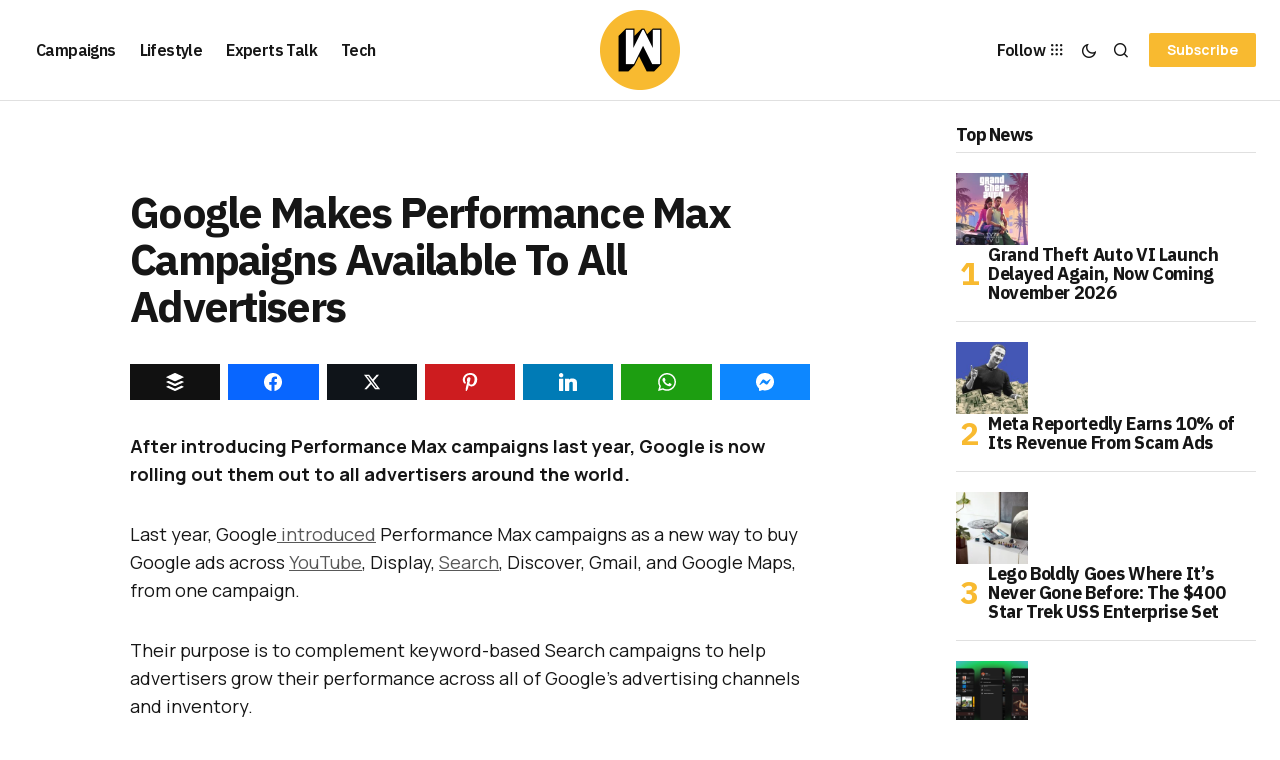

--- FILE ---
content_type: text/html; charset=UTF-8
request_url: https://wersm.com/google-makes-performance-max-campaigns-available-to-all-advertisers/
body_size: 25338
content:
<!DOCTYPE html><html lang="en-US" prefix="og: http://ogp.me/ns#"><head><meta charset="UTF-8"/>
<script>var __ezHttpConsent={setByCat:function(src,tagType,attributes,category,force,customSetScriptFn=null){var setScript=function(){if(force||window.ezTcfConsent[category]){if(typeof customSetScriptFn==='function'){customSetScriptFn();}else{var scriptElement=document.createElement(tagType);scriptElement.src=src;attributes.forEach(function(attr){for(var key in attr){if(attr.hasOwnProperty(key)){scriptElement.setAttribute(key,attr[key]);}}});var firstScript=document.getElementsByTagName(tagType)[0];firstScript.parentNode.insertBefore(scriptElement,firstScript);}}};if(force||(window.ezTcfConsent&&window.ezTcfConsent.loaded)){setScript();}else if(typeof getEzConsentData==="function"){getEzConsentData().then(function(ezTcfConsent){if(ezTcfConsent&&ezTcfConsent.loaded){setScript();}else{console.error("cannot get ez consent data");force=true;setScript();}});}else{force=true;setScript();console.error("getEzConsentData is not a function");}},};</script>
<script>var ezTcfConsent=window.ezTcfConsent?window.ezTcfConsent:{loaded:false,store_info:false,develop_and_improve_services:false,measure_ad_performance:false,measure_content_performance:false,select_basic_ads:false,create_ad_profile:false,select_personalized_ads:false,create_content_profile:false,select_personalized_content:false,understand_audiences:false,use_limited_data_to_select_content:false,};function getEzConsentData(){return new Promise(function(resolve){document.addEventListener("ezConsentEvent",function(event){var ezTcfConsent=event.detail.ezTcfConsent;resolve(ezTcfConsent);});});}</script>
<script>if(typeof _setEzCookies!=='function'){function _setEzCookies(ezConsentData){var cookies=window.ezCookieQueue;for(var i=0;i<cookies.length;i++){var cookie=cookies[i];if(ezConsentData&&ezConsentData.loaded&&ezConsentData[cookie.tcfCategory]){document.cookie=cookie.name+"="+cookie.value;}}}}
window.ezCookieQueue=window.ezCookieQueue||[];if(typeof addEzCookies!=='function'){function addEzCookies(arr){window.ezCookieQueue=[...window.ezCookieQueue,...arr];}}
addEzCookies([{name:"ezoab_356600",value:"mod138-c; Path=/; Domain=wersm.com; Max-Age=7200",tcfCategory:"store_info",isEzoic:"true",},{name:"ezosuibasgeneris-1",value:"01d9da8d-1b37-4948-65d5-a1188ffb87b1; Path=/; Domain=wersm.com; Expires=Sat, 07 Nov 2026 04:59:33 UTC; Secure; SameSite=None",tcfCategory:"understand_audiences",isEzoic:"true",}]);if(window.ezTcfConsent&&window.ezTcfConsent.loaded){_setEzCookies(window.ezTcfConsent);}else if(typeof getEzConsentData==="function"){getEzConsentData().then(function(ezTcfConsent){if(ezTcfConsent&&ezTcfConsent.loaded){_setEzCookies(window.ezTcfConsent);}else{console.error("cannot get ez consent data");_setEzCookies(window.ezTcfConsent);}});}else{console.error("getEzConsentData is not a function");_setEzCookies(window.ezTcfConsent);}</script><script type="text/javascript" data-ezscrex='false' data-cfasync='false'>window._ezaq = Object.assign({"edge_cache_status":12,"edge_response_time":1130,"url":"https://wersm.com/google-makes-performance-max-campaigns-available-to-all-advertisers/"}, typeof window._ezaq !== "undefined" ? window._ezaq : {});</script><script type="text/javascript" data-ezscrex='false' data-cfasync='false'>window._ezaq = Object.assign({"ab_test_id":"mod138-c"}, typeof window._ezaq !== "undefined" ? window._ezaq : {});window.__ez=window.__ez||{};window.__ez.tf={};</script><script type="text/javascript" data-ezscrex='false' data-cfasync='false'>window.ezDisableAds = true;</script>
<script data-ezscrex='false' data-cfasync='false' data-pagespeed-no-defer>var __ez=__ez||{};__ez.stms=Date.now();__ez.evt={};__ez.script={};__ez.ck=__ez.ck||{};__ez.template={};__ez.template.isOrig=true;__ez.queue=__ez.queue||function(){var e=0,i=0,t=[],n=!1,o=[],r=[],s=!0,a=function(e,i,n,o,r,s,a){var l=arguments.length>7&&void 0!==arguments[7]?arguments[7]:window,d=this;this.name=e,this.funcName=i,this.parameters=null===n?null:w(n)?n:[n],this.isBlock=o,this.blockedBy=r,this.deleteWhenComplete=s,this.isError=!1,this.isComplete=!1,this.isInitialized=!1,this.proceedIfError=a,this.fWindow=l,this.isTimeDelay=!1,this.process=function(){f("... func = "+e),d.isInitialized=!0,d.isComplete=!0,f("... func.apply: "+e);var i=d.funcName.split("."),n=null,o=this.fWindow||window;i.length>3||(n=3===i.length?o[i[0]][i[1]][i[2]]:2===i.length?o[i[0]][i[1]]:o[d.funcName]),null!=n&&n.apply(null,this.parameters),!0===d.deleteWhenComplete&&delete t[e],!0===d.isBlock&&(f("----- F'D: "+d.name),m())}},l=function(e,i,t,n,o,r,s){var a=arguments.length>7&&void 0!==arguments[7]?arguments[7]:window,l=this;this.name=e,this.path=i,this.async=o,this.defer=r,this.isBlock=t,this.blockedBy=n,this.isInitialized=!1,this.isError=!1,this.isComplete=!1,this.proceedIfError=s,this.fWindow=a,this.isTimeDelay=!1,this.isPath=function(e){return"/"===e[0]&&"/"!==e[1]},this.getSrc=function(e){return void 0!==window.__ezScriptHost&&this.isPath(e)&&"banger.js"!==this.name?window.__ezScriptHost+e:e},this.process=function(){l.isInitialized=!0,f("... file = "+e);var i=this.fWindow?this.fWindow.document:document,t=i.createElement("script");t.src=this.getSrc(this.path),!0===o?t.async=!0:!0===r&&(t.defer=!0),t.onerror=function(){var e={url:window.location.href,name:l.name,path:l.path,user_agent:window.navigator.userAgent};"undefined"!=typeof _ezaq&&(e.pageview_id=_ezaq.page_view_id);var i=encodeURIComponent(JSON.stringify(e)),t=new XMLHttpRequest;t.open("GET","//g.ezoic.net/ezqlog?d="+i,!0),t.send(),f("----- ERR'D: "+l.name),l.isError=!0,!0===l.isBlock&&m()},t.onreadystatechange=t.onload=function(){var e=t.readyState;f("----- F'D: "+l.name),e&&!/loaded|complete/.test(e)||(l.isComplete=!0,!0===l.isBlock&&m())},i.getElementsByTagName("head")[0].appendChild(t)}},d=function(e,i){this.name=e,this.path="",this.async=!1,this.defer=!1,this.isBlock=!1,this.blockedBy=[],this.isInitialized=!0,this.isError=!1,this.isComplete=i,this.proceedIfError=!1,this.isTimeDelay=!1,this.process=function(){}};function c(e,i,n,s,a,d,c,u,f){var m=new l(e,i,n,s,a,d,c,f);!0===u?o[e]=m:r[e]=m,t[e]=m,h(m)}function h(e){!0!==u(e)&&0!=s&&e.process()}function u(e){if(!0===e.isTimeDelay&&!1===n)return f(e.name+" blocked = TIME DELAY!"),!0;if(w(e.blockedBy))for(var i=0;i<e.blockedBy.length;i++){var o=e.blockedBy[i];if(!1===t.hasOwnProperty(o))return f(e.name+" blocked = "+o),!0;if(!0===e.proceedIfError&&!0===t[o].isError)return!1;if(!1===t[o].isComplete)return f(e.name+" blocked = "+o),!0}return!1}function f(e){var i=window.location.href,t=new RegExp("[?&]ezq=([^&#]*)","i").exec(i);"1"===(t?t[1]:null)&&console.debug(e)}function m(){++e>200||(f("let's go"),p(o),p(r))}function p(e){for(var i in e)if(!1!==e.hasOwnProperty(i)){var t=e[i];!0===t.isComplete||u(t)||!0===t.isInitialized||!0===t.isError?!0===t.isError?f(t.name+": error"):!0===t.isComplete?f(t.name+": complete already"):!0===t.isInitialized&&f(t.name+": initialized already"):t.process()}}function w(e){return"[object Array]"==Object.prototype.toString.call(e)}return window.addEventListener("load",(function(){setTimeout((function(){n=!0,f("TDELAY -----"),m()}),5e3)}),!1),{addFile:c,addFileOnce:function(e,i,n,o,r,s,a,l,d){t[e]||c(e,i,n,o,r,s,a,l,d)},addDelayFile:function(e,i){var n=new l(e,i,!1,[],!1,!1,!0);n.isTimeDelay=!0,f(e+" ...  FILE! TDELAY"),r[e]=n,t[e]=n,h(n)},addFunc:function(e,n,s,l,d,c,u,f,m,p){!0===c&&(e=e+"_"+i++);var w=new a(e,n,s,l,d,u,f,p);!0===m?o[e]=w:r[e]=w,t[e]=w,h(w)},addDelayFunc:function(e,i,n){var o=new a(e,i,n,!1,[],!0,!0);o.isTimeDelay=!0,f(e+" ...  FUNCTION! TDELAY"),r[e]=o,t[e]=o,h(o)},items:t,processAll:m,setallowLoad:function(e){s=e},markLoaded:function(e){if(e&&0!==e.length){if(e in t){var i=t[e];!0===i.isComplete?f(i.name+" "+e+": error loaded duplicate"):(i.isComplete=!0,i.isInitialized=!0)}else t[e]=new d(e,!0);f("markLoaded dummyfile: "+t[e].name)}},logWhatsBlocked:function(){for(var e in t)!1!==t.hasOwnProperty(e)&&u(t[e])}}}();__ez.evt.add=function(e,t,n){e.addEventListener?e.addEventListener(t,n,!1):e.attachEvent?e.attachEvent("on"+t,n):e["on"+t]=n()},__ez.evt.remove=function(e,t,n){e.removeEventListener?e.removeEventListener(t,n,!1):e.detachEvent?e.detachEvent("on"+t,n):delete e["on"+t]};__ez.script.add=function(e){var t=document.createElement("script");t.src=e,t.async=!0,t.type="text/javascript",document.getElementsByTagName("head")[0].appendChild(t)};__ez.dot=__ez.dot||{};__ez.queue.addFileOnce('/detroitchicago/boise.js', '/detroitchicago/boise.js?gcb=195-1&cb=5', true, [], true, false, true, false);__ez.queue.addFileOnce('/parsonsmaize/abilene.js', '/parsonsmaize/abilene.js?gcb=195-1&cb=dc112bb7ea', true, [], true, false, true, false);__ez.queue.addFileOnce('/parsonsmaize/mulvane.js', '/parsonsmaize/mulvane.js?gcb=195-1&cb=e75e48eec0', true, ['/parsonsmaize/abilene.js'], true, false, true, false);__ez.queue.addFileOnce('/detroitchicago/birmingham.js', '/detroitchicago/birmingham.js?gcb=195-1&cb=539c47377c', true, ['/parsonsmaize/abilene.js'], true, false, true, false);</script>
<script data-ezscrex="false" type="text/javascript" data-cfasync="false">window._ezaq = Object.assign({"ad_cache_level":0,"adpicker_placement_cnt":0,"ai_placeholder_cache_level":0,"ai_placeholder_placement_cnt":-1,"article_category":"Featured","author":"Staff","domain":"wersm.com","domain_id":356600,"ezcache_level":1,"ezcache_skip_code":0,"has_bad_image":0,"has_bad_words":0,"is_sitespeed":0,"lt_cache_level":0,"publish_date":"2021-11-11","response_size":112507,"response_size_orig":106753,"response_time_orig":1100,"template_id":5,"url":"https://wersm.com/google-makes-performance-max-campaigns-available-to-all-advertisers/","word_count":0,"worst_bad_word_level":0}, typeof window._ezaq !== "undefined" ? window._ezaq : {});__ez.queue.markLoaded('ezaqBaseReady');</script>
<script type='text/javascript' data-ezscrex='false' data-cfasync='false'>
window.ezAnalyticsStatic = true;

function analyticsAddScript(script) {
	var ezDynamic = document.createElement('script');
	ezDynamic.type = 'text/javascript';
	ezDynamic.innerHTML = script;
	document.head.appendChild(ezDynamic);
}
function getCookiesWithPrefix() {
    var allCookies = document.cookie.split(';');
    var cookiesWithPrefix = {};

    for (var i = 0; i < allCookies.length; i++) {
        var cookie = allCookies[i].trim();

        for (var j = 0; j < arguments.length; j++) {
            var prefix = arguments[j];
            if (cookie.indexOf(prefix) === 0) {
                var cookieParts = cookie.split('=');
                var cookieName = cookieParts[0];
                var cookieValue = cookieParts.slice(1).join('=');
                cookiesWithPrefix[cookieName] = decodeURIComponent(cookieValue);
                break; // Once matched, no need to check other prefixes
            }
        }
    }

    return cookiesWithPrefix;
}
function productAnalytics() {
	var d = {"pr":[6,3],"omd5":"c7d2a206ba8c65a8ad918bb492c2a276","nar":"risk score"};
	d.u = _ezaq.url;
	d.p = _ezaq.page_view_id;
	d.v = _ezaq.visit_uuid;
	d.ab = _ezaq.ab_test_id;
	d.e = JSON.stringify(_ezaq);
	d.ref = document.referrer;
	d.c = getCookiesWithPrefix('active_template', 'ez', 'lp_');
	if(typeof ez_utmParams !== 'undefined') {
		d.utm = ez_utmParams;
	}

	var dataText = JSON.stringify(d);
	var xhr = new XMLHttpRequest();
	xhr.open('POST','/ezais/analytics?cb=1', true);
	xhr.onload = function () {
		if (xhr.status!=200) {
            return;
		}

        if(document.readyState !== 'loading') {
            analyticsAddScript(xhr.response);
            return;
        }

        var eventFunc = function() {
            if(document.readyState === 'loading') {
                return;
            }
            document.removeEventListener('readystatechange', eventFunc, false);
            analyticsAddScript(xhr.response);
        };

        document.addEventListener('readystatechange', eventFunc, false);
	};
	xhr.setRequestHeader('Content-Type','text/plain');
	xhr.send(dataText);
}
__ez.queue.addFunc("productAnalytics", "productAnalytics", null, true, ['ezaqBaseReady'], false, false, false, true);
</script><base href="https://wersm.com/google-makes-performance-max-campaigns-available-to-all-advertisers/"/><link data-optimized="2" rel="stylesheet" href="https://wersm.com/wp-content/litespeed/css/54ae127b838bf2bb062c877310eab9a6.css?ver=40025"/><meta name="viewport" content="width=device-width, initial-scale=1"/><link rel="profile" href="https://gmpg.org/xfn/11"/><meta name="robots" content="index, follow, max-image-preview:large, max-snippet:-1, max-video-preview:-1"/><style>img:is([sizes="auto" i], [sizes^="auto," i]) { contain-intrinsic-size: 3000px 1500px }</style><meta property="og:image" content="https://wersm.com/wp-content/uploads/2021/11/wersm-google-max-performance-social.jpg"/><meta property="og:image:secure_url" content="https://wersm.com/wp-content/uploads/2021/11/wersm-google-max-performance-social.jpg"/><meta name="twitter:image" content="https://wersm.com/wp-content/uploads/2021/11/wersm-google-max-performance-social.jpg"/><title>Google Makes Performance Max Campaigns Available To All Advertisers</title><meta name="description" content="After introducing Performance Max campaigns last year, Google is now rolling out them out to all advertisers around the world."/><link rel="canonical" href="https://wersm.com/google-makes-performance-max-campaigns-available-to-all-advertisers/"/><meta property="og:locale" content="en_US"/><meta property="og:type" content="article"/><meta property="og:title" content="Google Makes Performance Max Campaigns Available To All Advertisers"/><meta property="og:description" content="After introducing Performance Max campaigns last year, Google is now rolling out them out to all advertisers around the world."/><meta property="og:url" content="https://wersm.com/google-makes-performance-max-campaigns-available-to-all-advertisers/"/><meta property="og:site_name" content="WeRSM - We are Social Media"/><meta property="article:publisher" content="https://www.facebook.com/WeAreSocialMedia"/><meta property="article:published_time" content="2021-11-12T02:18:39+00:00"/><meta name="author" content="Staff"/><meta name="twitter:label1" content="Written by"/><meta name="twitter:data1" content="Staff"/><meta name="twitter:label2" content="Est. reading time"/><meta name="twitter:data2" content="2 minutes"/> <script type="application/ld+json" class="yoast-schema-graph">{"@context":"https://schema.org","@graph":[{"@type":"Article","@id":"https://wersm.com/google-makes-performance-max-campaigns-available-to-all-advertisers/#article","isPartOf":{"@id":"https://wersm.com/google-makes-performance-max-campaigns-available-to-all-advertisers/"},"author":{"name":"Staff","@id":"https://wersm.com/#/schema/person/a0dab6ab7e887a79de7df2feca318afd"},"headline":"Google Makes Performance Max Campaigns Available To All Advertisers","datePublished":"2021-11-12T02:18:39+00:00","mainEntityOfPage":{"@id":"https://wersm.com/google-makes-performance-max-campaigns-available-to-all-advertisers/"},"wordCount":262,"publisher":{"@id":"https://wersm.com/#organization"},"image":{"@id":"https://wersm.com/google-makes-performance-max-campaigns-available-to-all-advertisers/#primaryimage"},"thumbnailUrl":"https://wersm.com/wp-content/uploads/2021/11/wersm-google-makes-performance-max-campaigns-available-to-all-advertisers.jpg","keywords":["Google","Google Ads","google maps","google search","New Features","YouTube"],"articleSection":["Featured","Google"],"inLanguage":"en-US"},{"@type":"WebPage","@id":"https://wersm.com/google-makes-performance-max-campaigns-available-to-all-advertisers/","url":"https://wersm.com/google-makes-performance-max-campaigns-available-to-all-advertisers/","name":"Google Makes Performance Max Campaigns Available To All Advertisers","isPartOf":{"@id":"https://wersm.com/#website"},"primaryImageOfPage":{"@id":"https://wersm.com/google-makes-performance-max-campaigns-available-to-all-advertisers/#primaryimage"},"image":{"@id":"https://wersm.com/google-makes-performance-max-campaigns-available-to-all-advertisers/#primaryimage"},"thumbnailUrl":"https://wersm.com/wp-content/uploads/2021/11/wersm-google-makes-performance-max-campaigns-available-to-all-advertisers.jpg","datePublished":"2021-11-12T02:18:39+00:00","description":"After introducing Performance Max campaigns last year, Google is now rolling out them out to all advertisers around the world.","breadcrumb":{"@id":"https://wersm.com/google-makes-performance-max-campaigns-available-to-all-advertisers/#breadcrumb"},"inLanguage":"en-US","potentialAction":[{"@type":"ReadAction","target":["https://wersm.com/google-makes-performance-max-campaigns-available-to-all-advertisers/"]}]},{"@type":"ImageObject","inLanguage":"en-US","@id":"https://wersm.com/google-makes-performance-max-campaigns-available-to-all-advertisers/#primaryimage","url":"https://wersm.com/wp-content/uploads/2021/11/wersm-google-makes-performance-max-campaigns-available-to-all-advertisers.jpg","contentUrl":"https://wersm.com/wp-content/uploads/2021/11/wersm-google-makes-performance-max-campaigns-available-to-all-advertisers.jpg","width":1024,"height":768,"caption":"google performance max"},{"@type":"BreadcrumbList","@id":"https://wersm.com/google-makes-performance-max-campaigns-available-to-all-advertisers/#breadcrumb","itemListElement":[{"@type":"ListItem","position":1,"name":"Home","item":"https://wersm.com/"},{"@type":"ListItem","position":2,"name":"Google Makes Performance Max Campaigns Available To All Advertisers"}]},{"@type":"WebSite","@id":"https://wersm.com/#website","url":"https://wersm.com/","name":"WeRSM - We are Social Media","description":"Latest stories covering social media marketing and the connected lifestyle.","publisher":{"@id":"https://wersm.com/#organization"},"potentialAction":[{"@type":"SearchAction","target":{"@type":"EntryPoint","urlTemplate":"https://wersm.com/?s={search_term_string}"},"query-input":{"@type":"PropertyValueSpecification","valueRequired":true,"valueName":"search_term_string"}}],"inLanguage":"en-US"},{"@type":"Organization","@id":"https://wersm.com/#organization","name":"We are Social Media Inc","url":"https://wersm.com/","logo":{"@type":"ImageObject","inLanguage":"en-US","@id":"https://wersm.com/#/schema/logo/image/","url":"https://wersm.com/wp-content/uploads/2017/12/EO_WeRSM_FB_Prof_03_crop.jpg","contentUrl":"https://wersm.com/wp-content/uploads/2017/12/EO_WeRSM_FB_Prof_03_crop.jpg","width":512,"height":256,"caption":"We are Social Media Inc"},"image":{"@id":"https://wersm.com/#/schema/logo/image/"},"sameAs":["https://www.facebook.com/WeAreSocialMedia","https://x.com/wersm","https://www.instagram.com/wersm/","https://www.linkedin.com/company/2950300","https://www.pinterest.com/wersm"]},{"@type":"Person","@id":"https://wersm.com/#/schema/person/a0dab6ab7e887a79de7df2feca318afd","name":"Staff","sameAs":["https://wearesocialmedia.com"],"url":"https://wersm.com/author/staff/"}]}</script> <link rel="dns-prefetch" href="//fonts.googleapis.com"/><link href="https://fonts.gstatic.com" crossorigin="" rel="preconnect"/> <script>window._wpemojiSettings = {"baseUrl":"https:\/\/s.w.org\/images\/core\/emoji\/16.0.1\/72x72\/","ext":".png","svgUrl":"https:\/\/s.w.org\/images\/core\/emoji\/16.0.1\/svg\/","svgExt":".svg","source":{"concatemoji":"https:\/\/wersm.com\/wp-includes\/js\/wp-emoji-release.min.js?ver=6.8.3"}};
/*! This file is auto-generated */
!function(s,n){var o,i,e;function c(e){try{var t={supportTests:e,timestamp:(new Date).valueOf()};sessionStorage.setItem(o,JSON.stringify(t))}catch(e){}}function p(e,t,n){e.clearRect(0,0,e.canvas.width,e.canvas.height),e.fillText(t,0,0);var t=new Uint32Array(e.getImageData(0,0,e.canvas.width,e.canvas.height).data),a=(e.clearRect(0,0,e.canvas.width,e.canvas.height),e.fillText(n,0,0),new Uint32Array(e.getImageData(0,0,e.canvas.width,e.canvas.height).data));return t.every(function(e,t){return e===a[t]})}function u(e,t){e.clearRect(0,0,e.canvas.width,e.canvas.height),e.fillText(t,0,0);for(var n=e.getImageData(16,16,1,1),a=0;a<n.data.length;a++)if(0!==n.data[a])return!1;return!0}function f(e,t,n,a){switch(t){case"flag":return n(e,"\ud83c\udff3\ufe0f\u200d\u26a7\ufe0f","\ud83c\udff3\ufe0f\u200b\u26a7\ufe0f")?!1:!n(e,"\ud83c\udde8\ud83c\uddf6","\ud83c\udde8\u200b\ud83c\uddf6")&&!n(e,"\ud83c\udff4\udb40\udc67\udb40\udc62\udb40\udc65\udb40\udc6e\udb40\udc67\udb40\udc7f","\ud83c\udff4\u200b\udb40\udc67\u200b\udb40\udc62\u200b\udb40\udc65\u200b\udb40\udc6e\u200b\udb40\udc67\u200b\udb40\udc7f");case"emoji":return!a(e,"\ud83e\udedf")}return!1}function g(e,t,n,a){var r="undefined"!=typeof WorkerGlobalScope&&self instanceof WorkerGlobalScope?new OffscreenCanvas(300,150):s.createElement("canvas"),o=r.getContext("2d",{willReadFrequently:!0}),i=(o.textBaseline="top",o.font="600 32px Arial",{});return e.forEach(function(e){i[e]=t(o,e,n,a)}),i}function t(e){var t=s.createElement("script");t.src=e,t.defer=!0,s.head.appendChild(t)}"undefined"!=typeof Promise&&(o="wpEmojiSettingsSupports",i=["flag","emoji"],n.supports={everything:!0,everythingExceptFlag:!0},e=new Promise(function(e){s.addEventListener("DOMContentLoaded",e,{once:!0})}),new Promise(function(t){var n=function(){try{var e=JSON.parse(sessionStorage.getItem(o));if("object"==typeof e&&"number"==typeof e.timestamp&&(new Date).valueOf()<e.timestamp+604800&&"object"==typeof e.supportTests)return e.supportTests}catch(e){}return null}();if(!n){if("undefined"!=typeof Worker&&"undefined"!=typeof OffscreenCanvas&&"undefined"!=typeof URL&&URL.createObjectURL&&"undefined"!=typeof Blob)try{var e="postMessage("+g.toString()+"("+[JSON.stringify(i),f.toString(),p.toString(),u.toString()].join(",")+"));",a=new Blob([e],{type:"text/javascript"}),r=new Worker(URL.createObjectURL(a),{name:"wpTestEmojiSupports"});return void(r.onmessage=function(e){c(n=e.data),r.terminate(),t(n)})}catch(e){}c(n=g(i,f,p,u))}t(n)}).then(function(e){for(var t in e)n.supports[t]=e[t],n.supports.everything=n.supports.everything&&n.supports[t],"flag"!==t&&(n.supports.everythingExceptFlag=n.supports.everythingExceptFlag&&n.supports[t]);n.supports.everythingExceptFlag=n.supports.everythingExceptFlag&&!n.supports.flag,n.DOMReady=!1,n.readyCallback=function(){n.DOMReady=!0}}).then(function(){return e}).then(function(){var e;n.supports.everything||(n.readyCallback(),(e=n.source||{}).concatemoji?t(e.concatemoji):e.wpemoji&&e.twemoji&&(t(e.twemoji),t(e.wpemoji)))}))}((window,document),window._wpemojiSettings);</script> <style id="wp-emoji-styles-inline-css">img.wp-smiley, img.emoji {
		display: inline !important;
		border: none !important;
		box-shadow: none !important;
		height: 1em !important;
		width: 1em !important;
		margin: 0 0.07em !important;
		vertical-align: -0.1em !important;
		background: none !important;
		padding: 0 !important;
	}</style><style id="classic-theme-styles-inline-css">/*! This file is auto-generated */
.wp-block-button__link{color:#fff;background-color:#32373c;border-radius:9999px;box-shadow:none;text-decoration:none;padding:calc(.667em + 2px) calc(1.333em + 2px);font-size:1.125em}.wp-block-file__button{background:#32373c;color:#fff;text-decoration:none}</style><style id="global-styles-inline-css">:root{--wp--preset--aspect-ratio--square: 1;--wp--preset--aspect-ratio--4-3: 4/3;--wp--preset--aspect-ratio--3-4: 3/4;--wp--preset--aspect-ratio--3-2: 3/2;--wp--preset--aspect-ratio--2-3: 2/3;--wp--preset--aspect-ratio--16-9: 16/9;--wp--preset--aspect-ratio--9-16: 9/16;--wp--preset--color--black: #000000;--wp--preset--color--cyan-bluish-gray: #abb8c3;--wp--preset--color--white: #FFFFFF;--wp--preset--color--pale-pink: #f78da7;--wp--preset--color--vivid-red: #cf2e2e;--wp--preset--color--luminous-vivid-orange: #ff6900;--wp--preset--color--luminous-vivid-amber: #fcb900;--wp--preset--color--light-green-cyan: #7bdcb5;--wp--preset--color--vivid-green-cyan: #00d084;--wp--preset--color--pale-cyan-blue: #8ed1fc;--wp--preset--color--vivid-cyan-blue: #0693e3;--wp--preset--color--vivid-purple: #9b51e0;--wp--preset--color--blue: #59BACC;--wp--preset--color--green: #58AD69;--wp--preset--color--orange: #FFBC49;--wp--preset--color--red: #e32c26;--wp--preset--color--gray-50: #f8f9fa;--wp--preset--color--gray-100: #f8f9fb;--wp--preset--color--gray-200: #E0E0E0;--wp--preset--color--primary: #161616;--wp--preset--color--secondary: #585858;--wp--preset--color--layout: #f6f6f6;--wp--preset--color--border: #D9D9D9;--wp--preset--color--divider: #1D1D1F;--wp--preset--gradient--vivid-cyan-blue-to-vivid-purple: linear-gradient(135deg,rgba(6,147,227,1) 0%,rgb(155,81,224) 100%);--wp--preset--gradient--light-green-cyan-to-vivid-green-cyan: linear-gradient(135deg,rgb(122,220,180) 0%,rgb(0,208,130) 100%);--wp--preset--gradient--luminous-vivid-amber-to-luminous-vivid-orange: linear-gradient(135deg,rgba(252,185,0,1) 0%,rgba(255,105,0,1) 100%);--wp--preset--gradient--luminous-vivid-orange-to-vivid-red: linear-gradient(135deg,rgba(255,105,0,1) 0%,rgb(207,46,46) 100%);--wp--preset--gradient--very-light-gray-to-cyan-bluish-gray: linear-gradient(135deg,rgb(238,238,238) 0%,rgb(169,184,195) 100%);--wp--preset--gradient--cool-to-warm-spectrum: linear-gradient(135deg,rgb(74,234,220) 0%,rgb(151,120,209) 20%,rgb(207,42,186) 40%,rgb(238,44,130) 60%,rgb(251,105,98) 80%,rgb(254,248,76) 100%);--wp--preset--gradient--blush-light-purple: linear-gradient(135deg,rgb(255,206,236) 0%,rgb(152,150,240) 100%);--wp--preset--gradient--blush-bordeaux: linear-gradient(135deg,rgb(254,205,165) 0%,rgb(254,45,45) 50%,rgb(107,0,62) 100%);--wp--preset--gradient--luminous-dusk: linear-gradient(135deg,rgb(255,203,112) 0%,rgb(199,81,192) 50%,rgb(65,88,208) 100%);--wp--preset--gradient--pale-ocean: linear-gradient(135deg,rgb(255,245,203) 0%,rgb(182,227,212) 50%,rgb(51,167,181) 100%);--wp--preset--gradient--electric-grass: linear-gradient(135deg,rgb(202,248,128) 0%,rgb(113,206,126) 100%);--wp--preset--gradient--midnight: linear-gradient(135deg,rgb(2,3,129) 0%,rgb(40,116,252) 100%);--wp--preset--font-size--small: 13px;--wp--preset--font-size--medium: 20px;--wp--preset--font-size--large: 36px;--wp--preset--font-size--x-large: 42px;--wp--preset--spacing--20: 0.44rem;--wp--preset--spacing--30: 0.67rem;--wp--preset--spacing--40: 1rem;--wp--preset--spacing--50: 1.5rem;--wp--preset--spacing--60: 2.25rem;--wp--preset--spacing--70: 3.38rem;--wp--preset--spacing--80: 5.06rem;--wp--preset--shadow--natural: 6px 6px 9px rgba(0, 0, 0, 0.2);--wp--preset--shadow--deep: 12px 12px 50px rgba(0, 0, 0, 0.4);--wp--preset--shadow--sharp: 6px 6px 0px rgba(0, 0, 0, 0.2);--wp--preset--shadow--outlined: 6px 6px 0px -3px rgba(255, 255, 255, 1), 6px 6px rgba(0, 0, 0, 1);--wp--preset--shadow--crisp: 6px 6px 0px rgba(0, 0, 0, 1);}:where(.is-layout-flex){gap: 0.5em;}:where(.is-layout-grid){gap: 0.5em;}body .is-layout-flex{display: flex;}.is-layout-flex{flex-wrap: wrap;align-items: center;}.is-layout-flex > :is(*, div){margin: 0;}body .is-layout-grid{display: grid;}.is-layout-grid > :is(*, div){margin: 0;}:where(.wp-block-columns.is-layout-flex){gap: 2em;}:where(.wp-block-columns.is-layout-grid){gap: 2em;}:where(.wp-block-post-template.is-layout-flex){gap: 1.25em;}:where(.wp-block-post-template.is-layout-grid){gap: 1.25em;}.has-black-color{color: var(--wp--preset--color--black) !important;}.has-cyan-bluish-gray-color{color: var(--wp--preset--color--cyan-bluish-gray) !important;}.has-white-color{color: var(--wp--preset--color--white) !important;}.has-pale-pink-color{color: var(--wp--preset--color--pale-pink) !important;}.has-vivid-red-color{color: var(--wp--preset--color--vivid-red) !important;}.has-luminous-vivid-orange-color{color: var(--wp--preset--color--luminous-vivid-orange) !important;}.has-luminous-vivid-amber-color{color: var(--wp--preset--color--luminous-vivid-amber) !important;}.has-light-green-cyan-color{color: var(--wp--preset--color--light-green-cyan) !important;}.has-vivid-green-cyan-color{color: var(--wp--preset--color--vivid-green-cyan) !important;}.has-pale-cyan-blue-color{color: var(--wp--preset--color--pale-cyan-blue) !important;}.has-vivid-cyan-blue-color{color: var(--wp--preset--color--vivid-cyan-blue) !important;}.has-vivid-purple-color{color: var(--wp--preset--color--vivid-purple) !important;}.has-black-background-color{background-color: var(--wp--preset--color--black) !important;}.has-cyan-bluish-gray-background-color{background-color: var(--wp--preset--color--cyan-bluish-gray) !important;}.has-white-background-color{background-color: var(--wp--preset--color--white) !important;}.has-pale-pink-background-color{background-color: var(--wp--preset--color--pale-pink) !important;}.has-vivid-red-background-color{background-color: var(--wp--preset--color--vivid-red) !important;}.has-luminous-vivid-orange-background-color{background-color: var(--wp--preset--color--luminous-vivid-orange) !important;}.has-luminous-vivid-amber-background-color{background-color: var(--wp--preset--color--luminous-vivid-amber) !important;}.has-light-green-cyan-background-color{background-color: var(--wp--preset--color--light-green-cyan) !important;}.has-vivid-green-cyan-background-color{background-color: var(--wp--preset--color--vivid-green-cyan) !important;}.has-pale-cyan-blue-background-color{background-color: var(--wp--preset--color--pale-cyan-blue) !important;}.has-vivid-cyan-blue-background-color{background-color: var(--wp--preset--color--vivid-cyan-blue) !important;}.has-vivid-purple-background-color{background-color: var(--wp--preset--color--vivid-purple) !important;}.has-black-border-color{border-color: var(--wp--preset--color--black) !important;}.has-cyan-bluish-gray-border-color{border-color: var(--wp--preset--color--cyan-bluish-gray) !important;}.has-white-border-color{border-color: var(--wp--preset--color--white) !important;}.has-pale-pink-border-color{border-color: var(--wp--preset--color--pale-pink) !important;}.has-vivid-red-border-color{border-color: var(--wp--preset--color--vivid-red) !important;}.has-luminous-vivid-orange-border-color{border-color: var(--wp--preset--color--luminous-vivid-orange) !important;}.has-luminous-vivid-amber-border-color{border-color: var(--wp--preset--color--luminous-vivid-amber) !important;}.has-light-green-cyan-border-color{border-color: var(--wp--preset--color--light-green-cyan) !important;}.has-vivid-green-cyan-border-color{border-color: var(--wp--preset--color--vivid-green-cyan) !important;}.has-pale-cyan-blue-border-color{border-color: var(--wp--preset--color--pale-cyan-blue) !important;}.has-vivid-cyan-blue-border-color{border-color: var(--wp--preset--color--vivid-cyan-blue) !important;}.has-vivid-purple-border-color{border-color: var(--wp--preset--color--vivid-purple) !important;}.has-vivid-cyan-blue-to-vivid-purple-gradient-background{background: var(--wp--preset--gradient--vivid-cyan-blue-to-vivid-purple) !important;}.has-light-green-cyan-to-vivid-green-cyan-gradient-background{background: var(--wp--preset--gradient--light-green-cyan-to-vivid-green-cyan) !important;}.has-luminous-vivid-amber-to-luminous-vivid-orange-gradient-background{background: var(--wp--preset--gradient--luminous-vivid-amber-to-luminous-vivid-orange) !important;}.has-luminous-vivid-orange-to-vivid-red-gradient-background{background: var(--wp--preset--gradient--luminous-vivid-orange-to-vivid-red) !important;}.has-very-light-gray-to-cyan-bluish-gray-gradient-background{background: var(--wp--preset--gradient--very-light-gray-to-cyan-bluish-gray) !important;}.has-cool-to-warm-spectrum-gradient-background{background: var(--wp--preset--gradient--cool-to-warm-spectrum) !important;}.has-blush-light-purple-gradient-background{background: var(--wp--preset--gradient--blush-light-purple) !important;}.has-blush-bordeaux-gradient-background{background: var(--wp--preset--gradient--blush-bordeaux) !important;}.has-luminous-dusk-gradient-background{background: var(--wp--preset--gradient--luminous-dusk) !important;}.has-pale-ocean-gradient-background{background: var(--wp--preset--gradient--pale-ocean) !important;}.has-electric-grass-gradient-background{background: var(--wp--preset--gradient--electric-grass) !important;}.has-midnight-gradient-background{background: var(--wp--preset--gradient--midnight) !important;}.has-small-font-size{font-size: var(--wp--preset--font-size--small) !important;}.has-medium-font-size{font-size: var(--wp--preset--font-size--medium) !important;}.has-large-font-size{font-size: var(--wp--preset--font-size--large) !important;}.has-x-large-font-size{font-size: var(--wp--preset--font-size--x-large) !important;}
:where(.wp-block-post-template.is-layout-flex){gap: 1.25em;}:where(.wp-block-post-template.is-layout-grid){gap: 1.25em;}
:where(.wp-block-columns.is-layout-flex){gap: 2em;}:where(.wp-block-columns.is-layout-grid){gap: 2em;}
:root :where(.wp-block-pullquote){font-size: 1.5em;line-height: 1.6;}</style><style id="cs-elementor-editor-inline-css">:root {  --cs-desktop-container: 1448px; --cs-laptop-container: 1200px; --cs-tablet-container: 992px; --cs-mobile-container: 768px; }</style><link rel="stylesheet" id="a50a705f01738e59be495bd90279556a-css" href="https://fonts.googleapis.com/css?family=Manrope%3A400%2C700%2C500&amp;subset=latin%2Clatin-ext%2Ccyrillic%2Ccyrillic-ext%2Cvietnamese&amp;display=swap&amp;ver=1.0.10" media="all"/><link rel="stylesheet" id="d2f18c73c2757642dfd52b1cedec10f6-css" href="https://fonts.googleapis.com/css?family=IBM+Plex+Sans%3A700%2C400%2C400i%2C700i%2C500%2C500i%2C600&amp;subset=latin%2Clatin-ext%2Ccyrillic%2Ccyrillic-ext%2Cvietnamese&amp;display=swap&amp;ver=1.0.10" media="all"/><link rel="stylesheet" id="4a08c24c79a2483725ac09cf0f0deba9-css" href="https://fonts.googleapis.com/css?family=DM+Sans%3A&amp;subset=latin%2Clatin-ext%2Ccyrillic%2Ccyrillic-ext%2Cvietnamese&amp;display=swap&amp;ver=1.0.10" media="all"/><style id="cs-customizer-output-styles-inline-css">:root{--cs-light-site-background:#FFFFFF;--cs-dark-site-background:#161616;--cs-light-header-background:#ffffff;--cs-dark-header-background:#161616;--cs-light-header-submenu-background:#ffffff;--cs-dark-header-submenu-background:#161616;--cs-light-footer-background:#f0f0f0;--cs-dark-footer-background:#161616;--cs-light-offcanvas-background:#ffffff;--cs-dark-offcanvas-background:#161616;--cs-light-layout-background:#f6f6f6;--cs-dark-layout-background:#232323;--cs-light-primary-color:#161616;--cs-dark-primary-color:#FFFFFF;--cs-light-secondary-color:#585858;--cs-dark-secondary-color:#CDCDCD;--cs-light-accent-color:#f8ba30;--cs-dark-accent-color:#f8ba30;--cs-light-input-background:#FFFFFF;--cs-dark-input-background:#FFFFFF;--cs-light-button-background:#f8ba30;--cs-dark-button-background:#f8ba30;--cs-light-button-color:#FFFFFF;--cs-dark-button-color:#FFFFFF;--cs-light-button-hover-background:#f7a900;--cs-dark-button-hover-background:#f7a900;--cs-light-button-hover-color:#FFFFFF;--cs-dark-button-hover-color:#FFFFFF;--cs-light-border-color:#D9D9D9;--cs-dark-border-color:#343434;--cs-light-overlay-background:#161616;--cs-dark-overlay-background:#161616;--cs-light-video-icon-color:#f8ba30;--cs-dark-video-icon-color:#f8ba30;--cs-layout-elements-border-radius:2px;--cs-thumbnail-border-radius:0px;--cs-input-border-radius:2px;--cs-button-border-radius:2px;--cs-heading-1-font-size:2.675rem;--cs-heading-2-font-size:2rem;--cs-heading-3-font-size:1.5rem;--cs-heading-4-font-size:1.125rem;--cs-heading-5-font-size:1rem;--cs-heading-6-font-size:0.9375rem;--cs-header-initial-height:100px;--cs-header-height:100px;--cs-header-border-width:1px;}:root, [data-scheme="light"]{--cs-light-overlay-background-rgb:22,22,22;}:root, [data-scheme="dark"]{--cs-dark-overlay-background-rgb:22,22,22;}.cs-header-bottombar{--cs-header-bottombar-alignment:flex-start;}.cs-posts-area__home.cs-posts-area__grid{--cs-posts-area-grid-columns:3;--cs-posts-area-grid-column-gap:24px;}.cs-posts-area__home{--cs-posts-area-grid-row-gap:24px;--cs-entry-title-font-size:1.5rem;}.cs-posts-area__archive.cs-posts-area__grid{--cs-posts-area-grid-columns:3;--cs-posts-area-grid-column-gap:24px;}.cs-posts-area__archive{--cs-posts-area-grid-row-gap:40px;--cs-entry-title-font-size:1.5rem;}.cs-posts-area__read-next{--cs-entry-title-font-size:1.5rem;}.cs-banner-archive{--cs-banner-label-alignment:left;}.cs-banner-post-after{--cs-banner-width:970px;--cs-banner-label-alignment:center;}@media (max-width: 1199.98px){.cs-posts-area__home.cs-posts-area__grid{--cs-posts-area-grid-columns:3;--cs-posts-area-grid-column-gap:24px;}.cs-posts-area__home{--cs-posts-area-grid-row-gap:24px;--cs-entry-title-font-size:1.5rem;}.cs-posts-area__archive.cs-posts-area__grid{--cs-posts-area-grid-columns:2;--cs-posts-area-grid-column-gap:24px;}.cs-posts-area__archive{--cs-posts-area-grid-row-gap:40px;--cs-entry-title-font-size:1.5rem;}.cs-posts-area__read-next{--cs-entry-title-font-size:1.5rem;}.cs-banner-post-after{--cs-banner-width:970px;}}@media (max-width: 991.98px){.cs-posts-area__home.cs-posts-area__grid{--cs-posts-area-grid-columns:2;--cs-posts-area-grid-column-gap:24px;}.cs-posts-area__home{--cs-posts-area-grid-row-gap:24px;--cs-entry-title-font-size:1.5rem;}.cs-posts-area__archive.cs-posts-area__grid{--cs-posts-area-grid-columns:2;--cs-posts-area-grid-column-gap:24px;}.cs-posts-area__archive{--cs-posts-area-grid-row-gap:40px;--cs-entry-title-font-size:1.5rem;}.cs-posts-area__read-next{--cs-entry-title-font-size:1.5rem;}.cs-banner-post-after{--cs-banner-width:100%;}}@media (max-width: 767.98px){.cs-posts-area__home.cs-posts-area__grid{--cs-posts-area-grid-columns:1;--cs-posts-area-grid-column-gap:24px;}.cs-posts-area__home{--cs-posts-area-grid-row-gap:24px;--cs-entry-title-font-size:1.25rem;}.cs-posts-area__archive.cs-posts-area__grid{--cs-posts-area-grid-columns:1;--cs-posts-area-grid-column-gap:24px;}.cs-posts-area__archive{--cs-posts-area-grid-row-gap:24px;--cs-entry-title-font-size:1.25rem;}.cs-posts-area__read-next{--cs-entry-title-font-size:1.25rem;}.cs-banner-post-after{--cs-banner-width:100%;}}</style> <script id="essb-inline-js"></script><link rel="https://api.w.org/" href="https://wersm.com/wp-json/"/><link rel="alternate" title="JSON" type="application/json" href="https://wersm.com/wp-json/wp/v2/posts/107037"/><link rel="alternate" title="oEmbed (JSON)" type="application/json+oembed" href="https://wersm.com/wp-json/oembed/1.0/embed?url=https%3A%2F%2Fwersm.com%2Fgoogle-makes-performance-max-campaigns-available-to-all-advertisers%2F"/><link rel="alternate" title="oEmbed (XML)" type="text/xml+oembed" href="https://wersm.com/wp-json/oembed/1.0/embed?url=https%3A%2F%2Fwersm.com%2Fgoogle-makes-performance-max-campaigns-available-to-all-advertisers%2F&amp;format=xml"/> <script>(function(w,d,s,l,i){w[l]=w[l]||[];w[l].push({'gtm.start':
new Date().getTime(),event:'gtm.js'});var f=d.getElementsByTagName(s)[0],
j=d.createElement(s),dl=l!='dataLayer'?'&l='+l:'';j.async=true;j.src=
'https://www.googletagmanager.com/gtm.js?id='+i+dl;f.parentNode.insertBefore(j,f);
})(window,document,'script','dataLayer','GTM-PCJQJQF');</script>  <script id="mcjs">!function(c,h,i,m,p){m=c.createElement(h),p=c.getElementsByTagName(h)[0],m.async=1,m.src=i,p.parentNode.insertBefore(m,p)}(document,"script","https://chimpstatic.com/mcjs-connected/js/users/7b37da2d29c4a2dfee94a2d05/bba520e24c1025d602471aa78.js");</script> <style id="cs-theme-typography">:root {
		/* Base Font */
		--cs-font-base-family: Manrope;
		--cs-font-base-size: 1rem;
		--cs-font-base-weight: 400;
		--cs-font-base-style: normal;
		--cs-font-base-letter-spacing: normal;
		--cs-font-base-line-height: 1.5;

		/* Primary Font */
		--cs-font-primary-family: Manrope;
		--cs-font-primary-size: 0.875rem;
		--cs-font-primary-weight: 700;
		--cs-font-primary-style: normal;
		--cs-font-primary-letter-spacing: normal;
		--cs-font-primary-text-transform: none;
		--cs-font-primary-line-height: 1.3;

		/* Secondary Font */
		--cs-font-secondary-family: Manrope;
		--cs-font-secondary-size: 0.75rem;
		--cs-font-secondary-weight: 400;
		--cs-font-secondary-style: normal;
		--cs-font-secondary-letter-spacing: normal;
		--cs-font-secondary-text-transform: none;
		--cs-font-secondary-line-height: 1.1;

		/* Section Headings Font */
		--cs-font-section-headings-family: IBM Plex Sans;
		--cs-font-section-headings-size: 1.125rem;
		--cs-font-section-headings-weight: 700;
		--cs-font-section-headings-style: normal;
		--cs-font-section-headings-letter-spacing: -0.04em;
		--cs-font-section-headings-text-transform: none;
		--cs-font-section-headings-line-height: 1.1;

		/* Post Title Font Size */
		--cs-font-post-title-family: IBM Plex Sans;
		--cs-font-post-title-weight: 700;
		--cs-font-post-title-size: 2.675rem;
		--cs-font-post-title-letter-spacing: -0.04em;
		--cs-font-post-title-line-height: 1.1;

		/* Post Subbtitle */
		--cs-font-post-subtitle-family: Manrope;
		--cs-font-post-subtitle-weight: 400;
		--cs-font-post-subtitle-size: 1.25rem;
		--cs-font-post-subtitle-letter-spacing: normal;
		--cs-font-post-subtitle-line-height: 1.4;

		/* Post Category Font */
		--cs-font-category-family: Manrope;
		--cs-font-category-size: 0.5625rem;
		--cs-font-category-weight: 700;
		--cs-font-category-style: normal;
		--cs-font-category-letter-spacing: 0.02em;
		--cs-font-category-text-transform: uppercase;
		--cs-font-category-line-height: 1.1;

		/* Post Meta Font */
		--cs-font-post-meta-family: Manrope;
		--cs-font-post-meta-size: 0.75rem;
		--cs-font-post-meta-weight: 500;
		--cs-font-post-meta-style: normal;
		--cs-font-post-meta-letter-spacing: normal;
		--cs-font-post-meta-text-transform: none;
		--cs-font-post-meta-line-height: 1.1;

		/* Post Content */
		--cs-font-post-content-family: Manrope;
		--cs-font-post-content-weight: 400;
		--cs-font-post-content-size: 1.125rem;
		--cs-font-post-content-letter-spacing: normal;
		--cs-font-post-content-line-height: 1.6;

		/* Input Font */
		--cs-font-input-family: DM Sans;
		--cs-font-input-size: 0.875rem;
		--cs-font-input-weight: 400;
		--cs-font-input-style: normal;
		--cs-font-input-line-height: 1.3;
		--cs-font-input-letter-spacing: normal;
		--cs-font-input-text-transform: none;

		/* Entry Title Font Size */
		--cs-font-entry-title-family: IBM Plex Sans;
		--cs-font-entry-title-weight: 700;
		--cs-font-entry-title-letter-spacing: -0.04em;
		--cs-font-entry-title-line-height: 1.1;

		/* Entry Excerpt */
		--cs-font-entry-excerpt-family: Manrope;
		--cs-font-entry-excerpt-weight: 400;
		--cs-font-entry-excerpt-size: 1.125rem;
		--cs-font-entry-excerpt-letter-spacing: normal;
		--cs-font-entry-excerpt-line-height: normal;

		/* Logos --------------- */

		/* Main Logo */
		--cs-font-main-logo-family: Inter;
		--cs-font-main-logo-size: 1.375rem;
		--cs-font-main-logo-weight: 700;
		--cs-font-main-logo-style: normal;
		--cs-font-main-logo-letter-spacing: -0.02em;
		--cs-font-main-logo-text-transform: none;

		/* Mobile Logo */
		--cs-font-mobile-logo-family: DM Sans;
		--cs-font-mobile-logo-size: 1.375rem;
		--cs-font-mobile-logo-weight: 700;
		--cs-font-mobile-logo-style: normal;
		--cs-font-mobile-logo-letter-spacing: -0.02em;
		--cs-font-mobile-logo-text-transform: none;

		/* Footer Logo */
		--cs-font-footer-logo-family: Inter;
		--cs-font-footer-logo-size: 1.375rem;
		--cs-font-footer-logo-weight: 700;
		--cs-font-footer-logo-style: normal;
		--cs-font-footer-logo-letter-spacing: -0.02em;
		--cs-font-footer-logo-text-transform: none;

		/* Headings --------------- */

		/* Headings */
		--cs-font-headings-family: IBM Plex Sans;
		--cs-font-headings-weight: 700;
		--cs-font-headings-style: normal;
		--cs-font-headings-line-height: 1.1;
		--cs-font-headings-letter-spacing: -0.04em;
		--cs-font-headings-text-transform: none;

		/* Menu Font --------------- */

		/* Menu */
		/* Used for main top level menu elements. */
		--cs-font-menu-family: IBM Plex Sans;
		--cs-font-menu-size: 1rem;
		--cs-font-menu-weight: 600;
		--cs-font-menu-style: normal;
		--cs-font-menu-letter-spacing: -0.0375em;
		--cs-font-menu-text-transform: none;
		--cs-font-menu-line-height: 1.3;

		/* Submenu Font */
		/* Used for submenu elements. */
		--cs-font-submenu-family: Manrope;
		--cs-font-submenu-size: 0.875rem;
		--cs-font-submenu-weight: 400;
		--cs-font-submenu-style: normal;
		--cs-font-submenu-letter-spacing: normal;
		--cs-font-submenu-text-transform: none;
		--cs-font-submenu-line-height: 1.3;

		/* Footer Menu */
		--cs-font-footer-menu-family: Manrope;
		--cs-font-footer-menu-size: 0.75rem;
		--cs-font-footer-menu-weight: 700;
		--cs-font-footer-menu-style: normal;
		--cs-font-footer-menu-letter-spacing: -0.02em;
		--cs-font-footer-menu-text-transform: uppercase;
		--cs-font-footer-menu-line-height: 1.2;

		/* Footer Submenu Font */
		--cs-font-footer-submenu-family: Manrope;
		--cs-font-footer-submenu-size: 0.75rem;
		--cs-font-footer-submenu-weight: 700;
		--cs-font-footer-submenu-style: normal;
		--cs-font-footer-submenu-letter-spacing: normal;
		--cs-font-footer-submenu-text-transform: none;
		--cs-font-footer-submenu-line-height: 1.1;

		/* Bottombar Menu Font */
		--cs-font-bottombar-menu-family: Manrope;
		--cs-font-bottombar-menu-size: 0.75rem;
		--cs-font-bottombar-menu-weight: 700;
		--cs-font-bottombar-menu-style: normal;
		--cs-font-bottombar-menu-letter-spacing: normal;
		--cs-font-bottombar-menu-text-transform: none;
		--cs-font-bottombar-menu-line-height: 1.3;
	}</style><meta name="generator" content="Elementor 3.31.2; features: e_font_icon_svg, additional_custom_breakpoints, e_element_cache; settings: css_print_method-external, google_font-enabled, font_display-swap"/> <script type="text/javascript">var essb_settings = {"ajax_url":"https:\/\/wersm.com\/wp-admin\/admin-ajax.php","essb3_nonce":"9539c8f73d","essb3_plugin_url":"https:\/\/wersm.com\/wp-content\/plugins\/easy-social-share-buttons3","essb3_stats":false,"essb3_ga":false,"essb3_ga_ntg":false,"blog_url":"https:\/\/wersm.com\/","post_id":"107037"};</script> <style>.e-con.e-parent:nth-of-type(n+4):not(.e-lazyloaded):not(.e-no-lazyload),
				.e-con.e-parent:nth-of-type(n+4):not(.e-lazyloaded):not(.e-no-lazyload) * {
					background-image: none !important;
				}
				@media screen and (max-height: 1024px) {
					.e-con.e-parent:nth-of-type(n+3):not(.e-lazyloaded):not(.e-no-lazyload),
					.e-con.e-parent:nth-of-type(n+3):not(.e-lazyloaded):not(.e-no-lazyload) * {
						background-image: none !important;
					}
				}
				@media screen and (max-height: 640px) {
					.e-con.e-parent:nth-of-type(n+2):not(.e-lazyloaded):not(.e-no-lazyload),
					.e-con.e-parent:nth-of-type(n+2):not(.e-lazyloaded):not(.e-no-lazyload) * {
						background-image: none !important;
					}
				}</style><link rel="icon" href="https://wersm.com/wp-content/uploads/2019/05/cropped-wersm-favicon-32x32.png" sizes="32x32"/><link rel="icon" href="https://wersm.com/wp-content/uploads/2019/05/cropped-wersm-favicon-192x192.png" sizes="192x192"/><link rel="apple-touch-icon" href="https://wersm.com/wp-content/uploads/2019/05/cropped-wersm-favicon-180x180.png"/><meta name="msapplication-TileImage" content="https://wersm.com/wp-content/uploads/2019/05/cropped-wersm-favicon-270x270.png"/><style id="wp-custom-css">.cFMrHy {}

/* H6 Related story within posts */

/* H6 Related story within posts */

.related-story {
  padding-top: 40px;
	padding-bottom: 40px;
	padding-left: 20px;
	padding-right: 20px;
	font-size:1em
}</style><script type='text/javascript'>
var ezoTemplate = 'orig_site';
var ezouid = '1';
var ezoFormfactor = '1';
</script><script data-ezscrex="false" type='text/javascript'>
var soc_app_id = '0';
var did = 356600;
var ezdomain = 'wersm.com';
var ezoicSearchable = 1;
</script></head><body class="wp-singular post-template-default single single-post postid-107037 single-format-standard wp-embed-responsive wp-theme-newsreader wp-child-theme-newsreader-child eio-default cs-page-layout-right cs-sticky-sidebar-enabled cs-stick-last essb-10.5 elementor-default elementor-kit-113090" data-scheme="auto"><noscript><iframe src="https://www.googletagmanager.com/ns.html?id=GTM-PCJQJQF"
height="0" width="0" style="display:none;visibility:hidden"></iframe></noscript><div class="cs-wrapper"><div class="cs-site-overlay"></div><div class="cs-offcanvas" data-scheme="auto" data-l="light" data-d="dark"><div class="cs-offcanvas__header"><div class="cs-logo cs-logo-mobile">
<a class="cs-header__logo cs-header__logo-mobile cs-logo-default" href="https://wersm.com/">
<img src="https://wersm.com/wp-content/uploads/2024/11/testing-wersm-light-logo-w@2x.png" alt="WeRSM - We are Social Media" width="80" height="80"/>			</a><a class="cs-header__logo cs-logo-dark" href="https://wersm.com/">
<img src="https://wersm.com/wp-content/uploads/2024/11/testing-wersm-light-logo-w@2x.png" alt="WeRSM - We are Social Media" width="80" height="80"/>						</a></div><nav class="cs-offcanvas__nav">
<span class="cs-offcanvas__toggle" role="button" aria-label="Close mobile menu button">
<i class="cs-icon cs-icon-x"></i>
</span></nav></div><div class="cs-offcanvas__search cs-container"><form role="search" method="get" class="cs-search__form" action="https://wersm.com/"><div class="cs-search__group" data-scheme="light">
<input required="" class="cs-search__input" type="search" value="" name="s" placeholder="Search..." role="searchbox"/><button class="cs-search__submit" aria-label="Search" type="submit">
Search		</button></div></form></div><aside class="cs-offcanvas__sidebar"><div class="cs-offcanvas__inner cs-offcanvas__area cs-widget-area cs-container"><div class="widget widget_nav_menu"><div class="menu-footer-menu-container"><ul id="menu-footer-menu" class="menu"><li id="menu-item-55660" class="platform-updates menu-item menu-item-type-taxonomy menu-item-object-category menu-item-55660"><a href="https://wersm.com/category/creative-campaigns/">Campaigns</a></li><li id="menu-item-55662" class="menu-item menu-item-type-taxonomy menu-item-object-category menu-item-55662"><a href="https://wersm.com/category/lifestyle/">Lifestyle</a></li><li id="menu-item-55661" class="menu-item menu-item-type-taxonomy menu-item-object-category menu-item-55661"><a href="https://wersm.com/category/expert-talk/">Experts Talk</a></li><li id="menu-item-55666" class="menu-item menu-item-type-taxonomy menu-item-object-category menu-item-55666"><a href="https://wersm.com/category/tech/">Tech</a></li></ul></div></div><div class="widget_text widget custom_html-52 widget_custom_html"><h2 class="widgettitle">Subscribe to our Newsletter</h2><div class="textwidget custom-html-widget"><div id="mc_embed_signup"><form action="https://wersm.us16.list-manage.com/subscribe/post?u=7b37da2d29c4a2dfee94a2d05&amp;id=bf593dfd9e" method="post" id="mc-embedded-subscribe-form" name="mc-embedded-subscribe-form" class="validate" target="_self" novalidate=""><div id="mc_embed_signup_scroll">
<input type="email" value="" name="EMAIL" class="email" id="mce-EMAIL" placeholder="email address" required=""/><div style="position: absolute; left: -5000px;" aria-hidden="true"><input type="text" name="b_7b37da2d29c4a2dfee94a2d05_bf593dfd9e" tabindex="-1" value=""/></div><div class="clear"><input type="submit" value="Subscribe" name="subscribe" id="mc-embedded-subscribe side-menu-sub-button" class="button" alt="Side Menu Sidebar"/></div></div></form></div></div></div><div class="cs-offcanvas__bottombar"><div class="cs-social">
<a class="cs-social__link" href="https://www.facebook.com/WeAreSocialMedia" target="_blank">
<img src="https://wersm.com/wp-content/uploads/2024/11/icon-facebook-0001.png" alt="Facebook" srcset="https://wersm.com/wp-content/uploads/2024/11/icon-facebook-0001.png 1x, https://wersm.com/wp-content/uploads/2024/11/icon-facebook-0001@2x.png 2x"/>				</a>
<a class="cs-social__link" href="https://x.com/wersm" target="_blank">
<img src="https://wersm.com/wp-content/uploads/2024/11/icon-twitter-0001.png" alt="X" srcset="https://wersm.com/wp-content/uploads/2024/11/icon-twitter-0001.png 1x, https://wersm.com/wp-content/uploads/2024/11/icon-twitter-0001@2x.png 2x"/>				</a>
<a class="cs-social__link" href="https://www.instagram.com/wersm/" target="_blank">
<img src="https://wersm.com/wp-content/uploads/2024/11/icon-instagram-0001.png" alt="Instagram" srcset="https://wersm.com/wp-content/uploads/2024/11/icon-instagram-0001.png 1x, https://wersm.com/wp-content/uploads/2024/11/icon-instagram-0001@2x.png 2x"/>				</a></div>
<span class="cs-site-scheme-toggle cs-offcanvas__scheme-toggle" role="button" aria-label="Scheme Toggle">
<span class="cs-header__scheme-toggle-icons">
<i class="cs-header__scheme-toggle-icon cs-icon cs-icon-light-mode"></i>
<i class="cs-header__scheme-toggle-icon cs-icon cs-icon-dark-mode"></i>
</span>
</span></div></div></aside></div><div id="page" class="cs-site"><div class="cs-site-inner"><div class="cs-header-before"></div><header class="cs-header cs-header-two cs-header-stretch" data-scheme="auto" data-l="light" data-d="dark"><div class="cs-header__outer"><div class="cs-container"><div class="cs-header__inner cs-header__inner-desktop"><div class="cs-header__col cs-col-left"><nav class="cs-header__nav"><ul id="menu-footer-menu-1" class="cs-header__nav-inner"><li class="platform-updates menu-item menu-item-type-taxonomy menu-item-object-category menu-item-55660"><a href="https://wersm.com/category/creative-campaigns/"><span><span>Campaigns</span></span></a></li><li class="menu-item menu-item-type-taxonomy menu-item-object-category menu-item-55662"><a href="https://wersm.com/category/lifestyle/"><span><span>Lifestyle</span></span></a></li><li class="menu-item menu-item-type-taxonomy menu-item-object-category menu-item-55661"><a href="https://wersm.com/category/expert-talk/"><span><span>Experts Talk</span></span></a></li><li class="menu-item menu-item-type-taxonomy menu-item-object-category menu-item-55666"><a href="https://wersm.com/category/tech/"><span><span>Tech</span></span></a></li></ul></nav></div><div class="cs-header__col cs-col-center"><div class="cs-logo cs-logo-desktop">
<a class="cs-header__logo cs-logo-default " href="https://wersm.com/">
<img src="https://wersm.com/wp-content/uploads/2024/11/testing-wersm-light-logo-w@2x.png" alt="WeRSM - We are Social Media" width="80" height="80"/>			</a><a class="cs-header__logo cs-logo-dark " href="https://wersm.com/">
<img src="https://wersm.com/wp-content/uploads/2024/11/testing-wersm-light-logo-w@2x.png" alt="WeRSM - We are Social Media" width="80" height="80"/>						</a></div><div class="cs-logo cs-logo-mobile">
<a class="cs-header__logo cs-header__logo-mobile cs-logo-default" href="https://wersm.com/">
<img src="https://wersm.com/wp-content/uploads/2024/11/testing-wersm-light-logo-w@2x.png" alt="WeRSM - We are Social Media" width="80" height="80"/>			</a><a class="cs-header__logo cs-logo-dark" href="https://wersm.com/">
<img src="https://wersm.com/wp-content/uploads/2024/11/testing-wersm-light-logo-w@2x.png" alt="WeRSM - We are Social Media" width="80" height="80"/>						</a></div></div><div class="cs-header__col cs-col-right"><div class="cs-header__toggles"><div class="cs-follow"><div class="cs-follow__toggle"><div class="cs-follow__toggle-name">
Follow</div><div class="cs-follow__toggle-icon">
<span>
<svg width="12" height="12" viewBox="0 0 12 12" fill="none" xmlns="http://www.w3.org/2000/svg">
<circle cx="1.23522" cy="1.23529" r="1.23529"></circle>
<circle cx="5.70581" cy="1.23529" r="1.23529"></circle>
<circle cx="10.1764" cy="1.23529" r="1.23529"></circle>
<circle cx="1.23522" cy="5.706" r="1.23529"></circle>
<circle cx="5.70581" cy="5.706" r="1.23529"></circle>
<circle cx="10.1764" cy="5.706" r="1.23529"></circle>
<circle cx="1.23522" cy="10.1767" r="1.23529"></circle>
<circle cx="5.70581" cy="10.1767" r="1.23529"></circle>
<circle cx="10.1764" cy="10.1767" r="1.23529"></circle>
</svg>
</span></div></div><div class="cs-follow__dropdown"><div class="cs-follow__content"><div class="cs-follow__content-inner"><div class="cs-follow__content-footer"><div class="cs-follow__content-text">
Follow</div><div class="cs-follow__content-icons"><div class="cs-social">
<a class="cs-social__link" href="https://www.facebook.com/WeAreSocialMedia" target="_blank">
<img src="https://wersm.com/wp-content/uploads/2024/11/icon-facebook-0001.png" alt="Facebook" srcset="https://wersm.com/wp-content/uploads/2024/11/icon-facebook-0001.png 1x, https://wersm.com/wp-content/uploads/2024/11/icon-facebook-0001@2x.png 2x"/>				</a>
<a class="cs-social__link" href="https://x.com/wersm" target="_blank">
<img src="https://wersm.com/wp-content/uploads/2024/11/icon-twitter-0001.png" alt="X" srcset="https://wersm.com/wp-content/uploads/2024/11/icon-twitter-0001.png 1x, https://wersm.com/wp-content/uploads/2024/11/icon-twitter-0001@2x.png 2x"/>				</a>
<a class="cs-social__link" href="https://www.instagram.com/wersm/" target="_blank">
<img src="https://wersm.com/wp-content/uploads/2024/11/icon-instagram-0001.png" alt="Instagram" srcset="https://wersm.com/wp-content/uploads/2024/11/icon-instagram-0001.png 1x, https://wersm.com/wp-content/uploads/2024/11/icon-instagram-0001@2x.png 2x"/>				</a></div></div></div></div></div></div></div>
<span class="cs-site-scheme-toggle cs-header__scheme-toggle" role="button" aria-label="Dark mode toggle button">
<span class="cs-header__scheme-toggle-icons">
<i class="cs-header__scheme-toggle-icon cs-icon cs-icon-light-mode"></i>
<i class="cs-header__scheme-toggle-icon cs-icon cs-icon-dark-mode"></i>
</span>
</span>
<span class="cs-header__search-toggle" role="button" aria-label="Search">
<i class="cs-icon cs-icon-search"></i>
</span></div>
<a class="cs-button cs-header__custom-button" href="https://wersm.us16.list-manage.com/subscribe/post?u=7b37da2d29c4a2dfee94a2d05&amp;id=bf593dfd9e" target="_blank">
Subscribe			</a></div></div><div class="cs-header__inner cs-header__inner-mobile"><div class="cs-header__col cs-col-left">
<span class="cs-header__burger-toggle " role="button" aria-label="Burger menu button">
<i class="cs-icon cs-icon-menu"></i>
<i class="cs-icon cs-icon-x"></i>
</span>
<span class="cs-header__offcanvas-toggle " role="button" aria-label="Mobile menu button">
<i class="cs-icon cs-icon-menu"></i>
</span><div class="cs-logo cs-logo-mobile">
<a class="cs-header__logo cs-header__logo-mobile cs-logo-default" href="https://wersm.com/">
<img src="https://wersm.com/wp-content/uploads/2024/11/testing-wersm-light-logo-w@2x.png" alt="WeRSM - We are Social Media" width="80" height="80"/>			</a><a class="cs-header__logo cs-logo-dark" href="https://wersm.com/">
<img src="https://wersm.com/wp-content/uploads/2024/11/testing-wersm-light-logo-w@2x.png" alt="WeRSM - We are Social Media" width="80" height="80"/>						</a></div></div><div class="cs-header__col cs-col-right">
<span class="cs-header__search-toggle" role="button" aria-label="Search">
<i class="cs-icon cs-icon-search"></i>
</span></div></div><div class="cs-search"><div class="cs-search__inner"><div class="cs-search__form-container"><form role="search" method="get" class="cs-search__form" action="https://wersm.com/"><div class="cs-search__group" data-scheme="light">
<input required="" class="cs-search__input" type="search" value="" name="s" placeholder="Search..." role="searchbox"/><button class="cs-search__submit" aria-label="Search" type="submit">
Search		</button></div></form></div></div></div></div></div><div class="cs-header-overlay"></div></header><main id="main" class="cs-site-primary"><div class="cs-site-content cs-sidebar-enabled cs-sidebar-right"><div class="cs-container"><div id="content" class="cs-main-content"><div id="primary" class="cs-content-area"><div class="cs-entry__wrap"><div class="cs-entry__container"><div class="cs-entry__header cs-entry__header-title-only"><div class="cs-entry__header-inner"><div class="cs-entry__outer"><div class="cs-entry__inner cs-entry__content"><h1 class="cs-entry__title"><span>Google Makes Performance Max Campaigns Available To All Advertisers</span></h1></div></div></div></div><div class="cs-entry__content-wrap"><div class="entry-content"><div class="essb_links essb_counters essb_displayed_top essb_share essb_template_metro-retina essb_1906498681 essb_width_flex essb_width_flex essb_network_align_center essb_responsive_adaptive essb_nospace essb_mobile_hidden print-no" id="essb_displayed_top_1906498681" data-essb-postid="107037" data-essb-position="top" data-essb-button-style="icon" data-essb-template="metro-retina" data-essb-counter-pos="hidden" data-essb-url="https://wersm.com/google-makes-performance-max-campaigns-available-to-all-advertisers/" data-essb-fullurl="https://wersm.com/google-makes-performance-max-campaigns-available-to-all-advertisers/" data-essb-instance="1906498681"><ul class="essb_links_list essb_force_hide_name essb_force_hide"><li class="essb_item essb_totalcount_item essb_totalcount essb_tc_pos_leftbig" style="display: none !important;" data-essb-hide-till="25" data-counter-pos="leftbig" data-counter-value="6"><div class="essb-tc-block essb-tc-style-text-big"><span class="essb-tc-block-number">6</span><span class="essb-tc-block-text">shares</span></div></li><li class="essb_item essb_link_buffer nolightbox essb_link_svg_icon"> <a href="https://bufferapp.com/add?url=https%3A%2F%2Fwersm.com%2Fgoogle-makes-performance-max-campaigns-available-to-all-advertisers%2F&amp;text=Google+Makes+Performance+Max+Campaigns+Available+To+All+Advertisers&amp;via=WeRSM&amp;picture=&amp;count=horizontal&amp;source=button" title="Share on -" onclick="essb.window(&#39;https://bufferapp.com/add?url=https%3A%2F%2Fwersm.com%2Fgoogle-makes-performance-max-campaigns-available-to-all-advertisers%2F&amp;text=Google+Makes+Performance+Max+Campaigns+Available+To+All+Advertisers&amp;via=WeRSM&amp;picture=&amp;count=horizontal&amp;source=button&#39;,&#39;buffer&#39;,&#39;1906498681&#39;); return false;" target="_blank" rel="nofollow" class="nolightbox essb-s-bg-buffer essb-s-bgh-buffer essb-s-c-light essb-s-hover-effect essb-s-bg-network essb-s-bgh-network"><span class="essb_icon essb_icon_buffer"><svg class="essb-svg-icon essb-svg-icon-buffer" aria-hidden="true" role="img" focusable="false" width="32" height="32" viewBox="0 0 32 32" xmlns="http://www.w3.org/2000/svg"><path d="M31.438 24.313c-0.063-0.063-0.188-0.125-0.25-0.188-0.813-0.375-1.688-0.75-2.5-1.125-0.688-0.375-1.438-0.375-2.188 0-3.125 1.438-6.25 2.938-9.375 4.375-0.75 0.313-1.5 0.375-2.188 0-3.125-1.438-6.313-2.938-9.438-4.375-0.75-0.375-1.5-0.375-2.25 0s-1.563 0.75-2.313 1.063c-0.25 0.125-0.625 0.25-0.625 0.625 0 0.313 0.375 0.375 0.625 0.5 4.625 2.188 9.25 4.375 13.938 6.5 0.75 0.375 1.5 0.375 2.188 0.063 4.688-2.188 9.375-4.375 14.063-6.563 0.125-0.063 0.25-0.125 0.313-0.188 0.313-0.188 0.313-0.5 0-0.688zM0.5 7.688c0.125 0.063 0.313 0.188 0.438 0.25 4.688 2.125 9.313 4.313 13.938 6.5 0.75 0.313 1.5 0.313 2.25 0 4.625-2.188 9.313-4.375 13.938-6.5 0.125-0.125 0.313-0.188 0.438-0.313 0.25-0.125 0.25-0.375 0-0.563-0.125-0.125-0.313-0.188-0.438-0.313-4.625-2.125-9.25-4.313-13.875-6.438-0.813-0.375-1.563-0.375-2.375 0-4.625 2.125-9.25 4.313-13.875 6.5-0.188 0.063-0.313 0.125-0.438 0.188-0.25 0.188-0.25 0.5 0 0.688zM31.438 15.688c-0.063-0.063-0.188-0.125-0.25-0.188-0.813-0.375-1.688-0.75-2.5-1.125-0.688-0.375-1.438-0.375-2.188 0-3.125 1.438-6.25 2.938-9.375 4.375-0.75 0.313-1.5 0.313-2.188 0-3.125-1.438-6.313-2.938-9.438-4.375-0.75-0.375-1.5-0.375-2.25 0s-1.563 0.75-2.313 1.063c-0.25 0.125-0.625 0.25-0.625 0.563 0 0.375 0.375 0.438 0.625 0.563 4.625 2.188 9.25 4.375 13.938 6.5 0.75 0.375 1.5 0.375 2.188 0.063 4.688-2.188 9.375-4.375 14.063-6.563 0.125-0.063 0.25-0.125 0.313-0.188 0.313-0.188 0.313-0.5 0-0.688z"></path></svg></span><span class="essb_network_name essb_noname"></span></a><span class="essb_counter_hidden" data-cnt="6" data-cnt-short=""></span></li><li class="essb_item essb_link_facebook nolightbox essb_link_svg_icon"> <a href="https://www.facebook.com/sharer/sharer.php?u=https%3A%2F%2Fwersm.com%2Fgoogle-makes-performance-max-campaigns-available-to-all-advertisers%2F&amp;t=Google+Makes+Performance+Max+Campaigns+Available+To+All+Advertisers" title="Share on -" onclick="essb.window(&#39;https://www.facebook.com/sharer/sharer.php?u=https%3A%2F%2Fwersm.com%2Fgoogle-makes-performance-max-campaigns-available-to-all-advertisers%2F&amp;t=Google+Makes+Performance+Max+Campaigns+Available+To+All+Advertisers&#39;,&#39;facebook&#39;,&#39;1906498681&#39;); return false;" target="_blank" rel="nofollow" class="nolightbox essb-s-bg-facebook essb-s-bgh-facebook essb-s-c-light essb-s-hover-effect essb-s-bg-network essb-s-bgh-network"><span class="essb_icon essb_icon_facebook"><svg class="essb-svg-icon essb-svg-icon-facebook" aria-hidden="true" role="img" focusable="false" xmlns="http://www.w3.org/2000/svg" width="16" height="16" viewBox="0 0 16 16"><path d="M16 8.049c0-4.446-3.582-8.05-8-8.05C3.58 0-.002 3.603-.002 8.05c0 4.017 2.926 7.347 6.75 7.951v-5.625h-2.03V8.05H6.75V6.275c0-2.017 1.195-3.131 3.022-3.131.876 0 1.791.157 1.791.157v1.98h-1.009c-.993 0-1.303.621-1.303 1.258v1.51h2.218l-.354 2.326H9.25V16c3.824-.604 6.75-3.934 6.75-7.951"></path></svg></span><span class="essb_network_name essb_noname"></span></a><span class="essb_counter_hidden" data-cnt="" data-cnt-short=""></span></li><li class="essb_item essb_link_twitter nolightbox essb_link_twitter_x essb_link_svg_icon"> <a href="https://x.com/intent/post?text=Google%20Makes%20Performance%20Max%20Campaigns%20Available%20To%20All%20Advertisers&amp;url=https%3A%2F%2Fwersm.com%2Fgoogle-makes-performance-max-campaigns-available-to-all-advertisers%2F&amp;related=WeRSM&amp;via=WeRSM&amp;hashtags=#socialmedia" title="Share on -" onclick="essb.window(&#39;https://x.com/intent/post?text=Google%20Makes%20Performance%20Max%20Campaigns%20Available%20To%20All%20Advertisers&amp;url=https%3A%2F%2Fwersm.com%2Fgoogle-makes-performance-max-campaigns-available-to-all-advertisers%2F&amp;related=WeRSM&amp;via=WeRSM&amp;hashtags=#socialmedia&#39;,&#39;twitter&#39;,&#39;1906498681&#39;); return false;" target="_blank" rel="nofollow" class="nolightbox essb-s-bg-twitter essb-s-bgh-twitter essb-s-c-light essb-s-hover-effect essb-s-bg-network essb-s-bgh-network"><span class="essb_icon essb_icon_twitter_x"><svg class="essb-svg-icon essb-svg-icon-twitter_x" aria-hidden="true" role="img" focusable="false" viewBox="0 0 24 24"><path d="M18.244 2.25h3.308l-7.227 8.26 8.502 11.24H16.17l-5.214-6.817L4.99 21.75H1.68l7.73-8.835L1.254 2.25H8.08l4.713 6.231zm-1.161 17.52h1.833L7.084 4.126H5.117z"></path></svg></span><span class="essb_network_name essb_noname"></span></a><span class="essb_counter_hidden" data-cnt="" data-cnt-short=""></span></li><li class="essb_item essb_link_pinterest nolightbox essb_link_svg_icon"> <a href="#" title="Share on -" onclick="essb.pinterest_picker(&#39;1906498681&#39;); return false;" target="_blank" rel="nofollow" class="nolightbox essb-s-bg-pinterest essb-s-bgh-pinterest essb-s-c-light essb-s-hover-effect essb-s-bg-network essb-s-bgh-network"><span class="essb_icon essb_icon_pinterest"><svg class="essb-svg-icon essb-svg-icon-pinterest" aria-hidden="true" role="img" focusable="false" width="32" height="32" viewBox="0 0 32 32" xmlns="http://www.w3.org/2000/svg"><path d="M10.625 12.25c0-1.375 0.313-2.5 1.063-3.438 0.688-0.938 1.563-1.438 2.563-1.438 0.813 0 1.438 0.25 1.875 0.813s0.688 1.25 0.688 2.063c0 0.5-0.125 1.125-0.313 1.813-0.188 0.75-0.375 1.625-0.688 2.563-0.313 1-0.563 1.75-0.688 2.313-0.25 1-0.063 1.875 0.563 2.625 0.625 0.688 1.438 1.063 2.438 1.063 1.75 0 3.188-1 4.313-2.938 1.125-2 1.688-4.375 1.688-7.188 0-2.125-0.688-3.875-2.063-5.25-1.375-1.313-3.313-2-5.813-2-2.813 0-5.063 0.875-6.75 2.688-1.75 1.75-2.625 3.875-2.625 6.375 0 1.5 0.438 2.75 1.25 3.75 0.313 0.313 0.375 0.688 0.313 1.063-0.125 0.313-0.25 0.813-0.375 1.5-0.063 0.25-0.188 0.438-0.375 0.5s-0.375 0.063-0.563 0c-1.313-0.563-2.25-1.438-2.938-2.75s-1-2.813-1-4.5c0-1.125 0.188-2.188 0.563-3.313s0.875-2.188 1.625-3.188c0.75-1.063 1.688-1.938 2.688-2.75 1.063-0.813 2.313-1.438 3.875-1.938 1.5-0.438 3.125-0.688 4.813-0.688 1.813 0 3.438 0.313 4.938 0.938 1.5 0.563 2.813 1.375 3.813 2.375 1.063 1.063 1.813 2.188 2.438 3.5 0.563 1.313 0.875 2.688 0.875 4.063 0 3.75-0.938 6.875-2.875 9.313-1.938 2.5-4.375 3.688-7.375 3.688-1 0-1.938-0.188-2.813-0.688-0.875-0.438-1.5-1-1.875-1.688-0.688 2.938-1.125 4.688-1.313 5.25-0.375 1.438-1.25 3.188-2.688 5.25h-1.313c-0.25-2.563-0.188-4.688 0.188-6.375l2.438-10.313c-0.375-0.813-0.563-1.813-0.563-3.063z"></path></svg></span><span class="essb_network_name essb_noname"></span></a><span class="essb_counter_hidden" data-cnt="" data-cnt-short=""></span></li><li class="essb_item essb_link_linkedin nolightbox essb_link_svg_icon"> <a href="https://www.linkedin.com/shareArticle?mini=true&amp;ro=true&amp;trk=EasySocialShareButtons&amp;title=Google+Makes+Performance+Max+Campaigns+Available+To+All+Advertisers&amp;url=https%3A%2F%2Fwersm.com%2Fgoogle-makes-performance-max-campaigns-available-to-all-advertisers%2F" title="Share on -" onclick="essb.window(&#39;https://www.linkedin.com/shareArticle?mini=true&amp;ro=true&amp;trk=EasySocialShareButtons&amp;title=Google+Makes+Performance+Max+Campaigns+Available+To+All+Advertisers&amp;url=https%3A%2F%2Fwersm.com%2Fgoogle-makes-performance-max-campaigns-available-to-all-advertisers%2F&#39;,&#39;linkedin&#39;,&#39;1906498681&#39;); return false;" target="_blank" rel="nofollow" class="nolightbox essb-s-bg-linkedin essb-s-bgh-linkedin essb-s-c-light essb-s-hover-effect essb-s-bg-network essb-s-bgh-network"><span class="essb_icon essb_icon_linkedin"><svg class="essb-svg-icon essb-svg-icon-linkedin" aria-hidden="true" role="img" focusable="false" width="32" height="32" viewBox="0 0 32 32" xmlns="http://www.w3.org/2000/svg"><path d="M23.938 16.375c-0.438-0.5-1.188-0.75-2.25-0.75-1.375 0-2.313 0.438-2.875 1.188-0.563 0.813-0.813 1.938-0.813 3.375v10.938c0 0.188-0.063 0.375-0.25 0.563-0.125 0.125-0.375 0.25-0.563 0.25h-5.75c-0.188 0-0.375-0.125-0.563-0.25-0.125-0.188-0.25-0.375-0.25-0.563v-20.188c0-0.188 0.125-0.375 0.25-0.563 0.188-0.125 0.375-0.25 0.563-0.25h5.563c0.188 0 0.375 0.063 0.5 0.125s0.188 0.25 0.25 0.438c0 0.188 0.063 0.375 0.063 0.438s0 0.25 0 0.5c1.438-1.375 3.375-2 5.688-2 2.688 0 4.75 0.625 6.25 1.938 1.5 1.375 2.25 3.313 2.25 5.938v13.625c0 0.188-0.063 0.375-0.25 0.563-0.125 0.125-0.375 0.25-0.563 0.25h-5.875c-0.188 0-0.375-0.125-0.563-0.25-0.125-0.188-0.25-0.375-0.25-0.563v-12.313c0-1.063-0.188-1.875-0.563-2.438zM6.625 6.688c-0.75 0.75-1.688 1.125-2.75 1.125s-2-0.375-2.75-1.125c-0.75-0.75-1.125-1.625-1.125-2.75 0-1.063 0.375-1.938 1.125-2.688s1.688-1.188 2.75-1.188c1.063 0 2 0.438 2.75 1.188s1.125 1.625 1.125 2.688c0 1.125-0.375 2-1.125 2.75zM7.563 10.938v20.188c0 0.188-0.125 0.375-0.25 0.563-0.188 0.125-0.375 0.25-0.563 0.25h-5.75c-0.188 0-0.375-0.125-0.563-0.25-0.125-0.188-0.25-0.375-0.25-0.563v-20.188c0-0.188 0.125-0.375 0.25-0.563 0.188-0.125 0.375-0.25 0.563-0.25h5.75c0.188 0 0.375 0.125 0.563 0.25 0.125 0.188 0.25 0.375 0.25 0.563z"></path></svg></span><span class="essb_network_name essb_noname"></span></a><span class="essb_counter_hidden" data-cnt="" data-cnt-short=""></span></li><li class="essb_item essb_link_whatsapp nolightbox essb_link_svg_icon"> <a href="whatsapp://send?text=Google%20Makes%20Performance%20Max%20Campaigns%20Available%20To%20All%20Advertisers%20https%3A%2F%2Fwersm.com%2Fgoogle-makes-performance-max-campaigns-available-to-all-advertisers%2F" title="Share on -" onclick="essb.whatsapp(&#39;Google%20Makes%20Performance%20Max%20Campaigns%20Available%20To%20All%20Advertisers%20https%3A%2F%2Fwersm.com%2Fgoogle-makes-performance-max-campaigns-available-to-all-advertisers%2F&#39;, &#39;1906498681&#39;); return false;" target="_blank" rel="nofollow" class="nolightbox essb-s-bg-whatsapp essb-s-bgh-whatsapp essb-s-c-light essb-s-hover-effect essb-s-bg-network essb-s-bgh-network"><span class="essb_icon essb_icon_whatsapp"><svg class="essb-svg-icon essb-svg-icon-whatsapp" aria-hidden="true" role="img" focusable="false" width="32" height="32" viewBox="0 0 32 32" xmlns="http://www.w3.org/2000/svg"><path d="M27.313 4.625c-3-3-7-4.625-11.25-4.625-8.75 0-15.875 7.125-15.875 15.875 0 2.75 0.75 5.5 2.125 7.938l-2.25 8.188 8.438-2.188c2.313 1.25 4.875 1.938 7.563 1.938v0c0 0 0 0 0 0 8.75 0 15.875-7.125 15.875-15.875 0-4.25-1.625-8.25-4.625-11.25zM16.063 29.063v0c-2.375 0-4.688-0.625-6.688-1.875l-0.5-0.25-5 1.313 1.313-4.875-0.313-0.5c-1.313-2.125-2-4.5-2-7 0-7.313 5.938-13.188 13.188-13.188 3.5 0 6.813 1.375 9.313 3.875s3.875 5.813 3.875 9.313c0 7.25-5.938 13.188-13.188 13.188zM23.313 19.188c-0.438-0.188-2.375-1.188-2.75-1.313-0.313-0.125-0.625-0.188-0.875 0.188-0.25 0.438-1 1.313-1.25 1.563s-0.438 0.313-0.875 0.125c-0.375-0.188-1.625-0.625-3.188-2-1.125-1-1.938-2.313-2.188-2.75-0.25-0.375 0-0.563 0.188-0.813 0.188-0.125 0.375-0.438 0.563-0.688 0.25-0.188 0.313-0.375 0.438-0.625s0.063-0.5-0.063-0.688c-0.063-0.188-0.875-2.188-1.188-2.938-0.375-0.813-0.688-0.688-0.938-0.688-0.188 0-0.5 0-0.75 0s-0.688 0.063-1.063 0.438c-0.375 0.438-1.375 1.375-1.375 3.313 0 2 1.438 3.875 1.625 4.125s2.813 4.25 6.75 6c0.938 0.375 1.688 0.625 2.25 0.813 1 0.313 1.813 0.25 2.5 0.188 0.813-0.125 2.375-1 2.688-1.938 0.375-0.875 0.375-1.688 0.25-1.875-0.125-0.125-0.375-0.25-0.75-0.438z"></path></svg></span><span class="essb_network_name essb_noname"></span></a><span class="essb_counter_hidden" data-cnt="" data-cnt-short=""></span></li><li class="essb_item essb_link_messenger nolightbox essb_link_svg_icon"> <a href="fb-messenger://share/?link=https%3A%2F%2Fwersm.com%2Fgoogle-makes-performance-max-campaigns-available-to-all-advertisers%2F" title="Share on -" onclick="essb.fbmessenger(&#39;&#39;, &#39;https%3A%2F%2Fwersm.com%2Fgoogle-makes-performance-max-campaigns-available-to-all-advertisers%2F&#39;, &#39;1906498681&#39;); return false;" target="_blank" rel="nofollow" class="nolightbox essb-s-bg-messenger essb-s-bgh-messenger essb-s-c-light essb-s-hover-effect essb-s-bg-network essb-s-bgh-network"><span class="essb_icon essb_icon_messenger"><svg class="essb-svg-icon essb-svg-icon-messenger" aria-hidden="true" role="img" focusable="false" width="32" height="32" xmlns="http://www.w3.org/2000/svg" viewBox="0 0 32 32"><path d="M0,15.5C0,6.6,7,0,16,0s16,6.6,16,15.5S25,31,16,31c-1.6,0-3.2-0.2-4.6-0.6c-0.3-0.1-0.6-0.1-0.9,0.1l-3.2,1.4c-0.6,0.3-1.4,0-1.7-0.6c-0.1-0.2-0.1-0.3-0.1-0.5l-0.1-2.9c0-0.3-0.2-0.7-0.4-0.9C1.8,24.1-0.1,19.9,0,15.5z M11.1,12.6l-4.7,7.5c-0.5,0.7,0.4,1.5,1.1,1l5.1-3.8c0.3-0.3,0.8-0.3,1.2,0l3.7,2.8c1.1,0.8,2.7,0.5,3.5-0.6l4.7-7.5c0.5-0.7-0.4-1.5-1.1-1l-5.1,3.8c-0.3,0.3-0.8,0.3-1.1,0L14.6,12c-1.1-0.8-2.6-0.6-3.4,0.5C11.2,12.5,11.1,12.5,11.1,12.6z"></path></svg></span><span class="essb_network_name essb_noname"></span></a><span class="essb_counter_hidden" data-cnt="" data-cnt-short=""></span></li></ul></div><p><strong>After introducing Performance Max campaigns last year, Google is now rolling out them out to all advertisers around the world.</strong></p><div id="ezoic-pub-ad-placeholder-102" data-inserter-version="2"></div><p>Last year, Google<a href="https://blog.google/products/ads-commerce/advertising-week-announcements/" target="_blank" rel="noopener"> introduced</a> Performance Max campaigns as a new way to buy Google ads across <a href="https://wersm.com/tag/youtube/">YouTube</a>, Display, <a href="https://wersm.com/tag/google-search/">Search</a>, Discover, Gmail, and Google Maps, from one campaign.</p><p>Their purpose is to complement keyword-based Search campaigns to help advertisers grow their performance across all of Google’s advertising channels and inventory.</p><div id="ezoic-pub-ad-placeholder-110" data-inserter-version="2"></div><h6 class="related-story">Related | <a href="https://wersm.com/google-helps-minors-remove-unwanted-images-from-search-results/">Google Helps Minors Remove Unwanted Images From Search Results</a></h6><p>Following great first results, Google is now <a href="https://blog.google/products/ads-commerce/performance-max/" target="_blank" rel="noopener">rolling out</a> Performance Max campaigns to all advertisers around the world. Furthermore, <a href="https://support.google.com/google-ads/answer/7674739" target="_blank" rel="noopener">Smart Shopping</a> and <a href="https://support.google.com/google-ads/answer/9118422" target="_blank" rel="noopener">Local campaigns</a> will upgrade to Performance Max campaigns next year.</p><p>To help businesses and agencies stay ahead of ongoing shifts in consumer demand and allow them to use Performance Max campaigns successfully, Google has also put together a <a href="https://blog.google/products/ads-commerce/performance-max/" target="_blank" rel="noopener">resource guide</a> and video (watch below), but there’s also a <a href="https://skillshop.exceedlms.com/student/enrollments/create_enrollment_from_token/UkTSseQbwFkibHQ2NCTCbVEK" target="_blank" rel="noopener">Skillshop e-learning course</a> for Performance Max campaigns available.</p><p><iframe title="Google Ads Tutorials: Creating a Performance Max campaign" width="1200" height="675" src="https://www.youtube.com/embed/vR-4bGWdNOk?feature=oembed" frameborder="0" allow="accelerometer; autoplay; clipboard-write; encrypted-media; gyroscope; picture-in-picture; web-share" referrerpolicy="strict-origin-when-cross-origin" allowfullscreen=""></iframe></p><p> </p><p>Finally, advertisers can explore the <a href="https://www.thinkwithgoogle.com/feature/how-automation-works/" target="_blank" rel="noopener">Demystifying Automation interactive demo</a> to learn more about Google’s different automation technologies that can <em>“supercharge”</em> their campaigns.</p><div id="ezoic-pub-ad-placeholder-111" data-inserter-version="2"></div><div class="tm-tweet-clear"></div><div class="tm-click-to-tweet"><div class="tm-ctt-text"><a href="https://twitter.com/share?text=After+introducing+Performance+Max+campaigns+last+year%2C+Google+is+now+rolling+out+them+out+to+all+advertisers+around+the+world.&amp;via=WeRSM&amp;related=WeRSM&amp;url=https://wersm.com/google-makes-performance-max-campaigns-available-to-all-advertisers/" target="_blank">After introducing Performance Max campaigns last year, Google is now rolling out them out to all advertisers around the world.</a></div><p><a href="https://twitter.com/share?text=After+introducing+Performance+Max+campaigns+last+year%2C+Google+is+now+rolling+out+them+out+to+all+advertisers+around+the+world.&amp;via=WeRSM&amp;related=WeRSM&amp;url=https://wersm.com/google-makes-performance-max-campaigns-available-to-all-advertisers/" target="_blank" class="tm-ctt-btn">Click To Tweet</a></p><div class="tm-ctt-tip"></div></div><p>Performance Max campaigns allow brands to promote their business across all Google Ads inventory leading to increased conversions. Advertisers who have already tried them have seen an average increase of 13% in total incremental conversions at a similar cost per action.</p><hr/><p> </p><div class="essb_links essb_counters essb_displayed_bottom essb_share essb_template_metro-retina essb_142144561 essb_width_flex essb_width_flex essb_network_align_center essb_responsive_adaptive print-no" id="essb_displayed_bottom_142144561" data-essb-postid="107037" data-essb-position="bottom" data-essb-button-style="icon" data-essb-template="metro-retina" data-essb-counter-pos="hidden" data-essb-url="https://wersm.com/google-makes-performance-max-campaigns-available-to-all-advertisers/" data-essb-fullurl="https://wersm.com/google-makes-performance-max-campaigns-available-to-all-advertisers/" data-essb-instance="142144561"><ul class="essb_links_list essb_force_hide_name essb_force_hide"><li class="essb_item essb_totalcount_item essb_totalcount essb_tc_pos_leftbigicon" style="display: none !important;" data-essb-hide-till="25" data-counter-pos="leftbigicon" data-counter-value="6"><div class="essb-tc-block essb-tc-style-text-big-icon"><div class="essb-tc-block-icon"><svg class="essb-svg-icon essb-svg-icon-share-tiny" aria-hidden="true" role="img" focusable="false" height="32" viewBox="0 0 32 32" width="32" xmlns="http://www.w3.org/2000/svg"><path d="M24.9,21.4c1.5,0,2.7,0.5,3.8,1.5c1,1,1.6,2.3,1.6,3.8c0,1.5-0.6,2.7-1.6,3.8c-1,1-2.3,1.5-3.8,1.5c-1.5,0-2.7-0.5-3.8-1.5c-1-1-1.6-2.3-1.6-3.8c0-0.1,0-0.3,0.1-0.6c0-0.1,0-0.3,0-0.4l-9.3-5.6c-1,0.8-2.1,1.2-3.3,1.2c-1.5,0-2.7-0.6-3.8-1.6S1.7,17.5,1.7,16s0.6-2.7,1.6-3.8s2.3-1.6,3.8-1.6c1.3,0,2.4,0.3,3.3,1.1l9.3-5.6c0-0.1,0-0.3,0-0.4c-0.1-0.2-0.1-0.3-0.1-0.5c0-1.5,0.6-2.7,1.6-3.8c1-1,2.3-1.5,3.8-1.5c1.5,0,2.7,0.5,3.8,1.5c1,1,1.6,2.3,1.6,3.8c0,1.5-0.6,2.8-1.6,3.8s-2.3,1.5-3.8,1.5c-1.3,0-2.3-0.3-3.2-1.1l-9.3,5.6c0,0.1,0.1,0.5,0.1,0.9c0,0.3-0.1,0.7-0.1,0.8l9.3,5.6C22.5,21.7,23.7,21.4,24.9,21.4"></path></svg></div><div class="essb-tc-block-values"><span class="essb-tc-block-number">6</span><span class="essb-tc-block-text">shares</span></div></div></li><li class="essb_item essb_link_buffer nolightbox essb_link_svg_icon"> <a href="https://bufferapp.com/add?url=https%3A%2F%2Fwersm.com%2Fgoogle-makes-performance-max-campaigns-available-to-all-advertisers%2F&amp;text=Google+Makes+Performance+Max+Campaigns+Available+To+All+Advertisers&amp;via=WeRSM&amp;picture=&amp;count=horizontal&amp;source=button" title="Share on Buffer" onclick="essb.window(&#39;https://bufferapp.com/add?url=https%3A%2F%2Fwersm.com%2Fgoogle-makes-performance-max-campaigns-available-to-all-advertisers%2F&amp;text=Google+Makes+Performance+Max+Campaigns+Available+To+All+Advertisers&amp;via=WeRSM&amp;picture=&amp;count=horizontal&amp;source=button&#39;,&#39;buffer&#39;,&#39;142144561&#39;); return false;" target="_blank" rel="nofollow" class="nolightbox essb-s-bg-buffer essb-s-bgh-buffer essb-s-c-light essb-s-hover-effect essb-s-bg-network essb-s-bgh-network"><span class="essb_icon essb_icon_buffer"><svg class="essb-svg-icon essb-svg-icon-buffer" aria-hidden="true" role="img" focusable="false" width="32" height="32" viewBox="0 0 32 32" xmlns="http://www.w3.org/2000/svg"><path d="M31.438 24.313c-0.063-0.063-0.188-0.125-0.25-0.188-0.813-0.375-1.688-0.75-2.5-1.125-0.688-0.375-1.438-0.375-2.188 0-3.125 1.438-6.25 2.938-9.375 4.375-0.75 0.313-1.5 0.375-2.188 0-3.125-1.438-6.313-2.938-9.438-4.375-0.75-0.375-1.5-0.375-2.25 0s-1.563 0.75-2.313 1.063c-0.25 0.125-0.625 0.25-0.625 0.625 0 0.313 0.375 0.375 0.625 0.5 4.625 2.188 9.25 4.375 13.938 6.5 0.75 0.375 1.5 0.375 2.188 0.063 4.688-2.188 9.375-4.375 14.063-6.563 0.125-0.063 0.25-0.125 0.313-0.188 0.313-0.188 0.313-0.5 0-0.688zM0.5 7.688c0.125 0.063 0.313 0.188 0.438 0.25 4.688 2.125 9.313 4.313 13.938 6.5 0.75 0.313 1.5 0.313 2.25 0 4.625-2.188 9.313-4.375 13.938-6.5 0.125-0.125 0.313-0.188 0.438-0.313 0.25-0.125 0.25-0.375 0-0.563-0.125-0.125-0.313-0.188-0.438-0.313-4.625-2.125-9.25-4.313-13.875-6.438-0.813-0.375-1.563-0.375-2.375 0-4.625 2.125-9.25 4.313-13.875 6.5-0.188 0.063-0.313 0.125-0.438 0.188-0.25 0.188-0.25 0.5 0 0.688zM31.438 15.688c-0.063-0.063-0.188-0.125-0.25-0.188-0.813-0.375-1.688-0.75-2.5-1.125-0.688-0.375-1.438-0.375-2.188 0-3.125 1.438-6.25 2.938-9.375 4.375-0.75 0.313-1.5 0.313-2.188 0-3.125-1.438-6.313-2.938-9.438-4.375-0.75-0.375-1.5-0.375-2.25 0s-1.563 0.75-2.313 1.063c-0.25 0.125-0.625 0.25-0.625 0.563 0 0.375 0.375 0.438 0.625 0.563 4.625 2.188 9.25 4.375 13.938 6.5 0.75 0.375 1.5 0.375 2.188 0.063 4.688-2.188 9.375-4.375 14.063-6.563 0.125-0.063 0.25-0.125 0.313-0.188 0.313-0.188 0.313-0.5 0-0.688z"></path></svg></span><span class="essb_network_name essb_noname"></span></a><span class="essb_counter_hidden" data-cnt="6" data-cnt-short=""></span></li><li class="essb_item essb_link_facebook nolightbox essb_link_svg_icon"> <a href="https://www.facebook.com/sharer/sharer.php?u=https%3A%2F%2Fwersm.com%2Fgoogle-makes-performance-max-campaigns-available-to-all-advertisers%2F&amp;t=Google+Makes+Performance+Max+Campaigns+Available+To+All+Advertisers" title="Share on Facebook" onclick="essb.window(&#39;https://www.facebook.com/sharer/sharer.php?u=https%3A%2F%2Fwersm.com%2Fgoogle-makes-performance-max-campaigns-available-to-all-advertisers%2F&amp;t=Google+Makes+Performance+Max+Campaigns+Available+To+All+Advertisers&#39;,&#39;facebook&#39;,&#39;142144561&#39;); return false;" target="_blank" rel="nofollow" class="nolightbox essb-s-bg-facebook essb-s-bgh-facebook essb-s-c-light essb-s-hover-effect essb-s-bg-network essb-s-bgh-network"><span class="essb_icon essb_icon_facebook"><svg class="essb-svg-icon essb-svg-icon-facebook" aria-hidden="true" role="img" focusable="false" xmlns="http://www.w3.org/2000/svg" width="16" height="16" viewBox="0 0 16 16"><path d="M16 8.049c0-4.446-3.582-8.05-8-8.05C3.58 0-.002 3.603-.002 8.05c0 4.017 2.926 7.347 6.75 7.951v-5.625h-2.03V8.05H6.75V6.275c0-2.017 1.195-3.131 3.022-3.131.876 0 1.791.157 1.791.157v1.98h-1.009c-.993 0-1.303.621-1.303 1.258v1.51h2.218l-.354 2.326H9.25V16c3.824-.604 6.75-3.934 6.75-7.951"></path></svg></span><span class="essb_network_name essb_noname"></span></a><span class="essb_counter_hidden" data-cnt="" data-cnt-short=""></span></li><li class="essb_item essb_link_twitter nolightbox essb_link_twitter_x essb_link_svg_icon"> <a href="https://x.com/intent/post?text=Google%20Makes%20Performance%20Max%20Campaigns%20Available%20To%20All%20Advertisers&amp;url=https%3A%2F%2Fwersm.com%2Fgoogle-makes-performance-max-campaigns-available-to-all-advertisers%2F&amp;related=WeRSM&amp;via=WeRSM&amp;hashtags=#socialmedia" title="Share on Twitter" onclick="essb.window(&#39;https://x.com/intent/post?text=Google%20Makes%20Performance%20Max%20Campaigns%20Available%20To%20All%20Advertisers&amp;url=https%3A%2F%2Fwersm.com%2Fgoogle-makes-performance-max-campaigns-available-to-all-advertisers%2F&amp;related=WeRSM&amp;via=WeRSM&amp;hashtags=#socialmedia&#39;,&#39;twitter&#39;,&#39;142144561&#39;); return false;" target="_blank" rel="nofollow" class="nolightbox essb-s-bg-twitter essb-s-bgh-twitter essb-s-c-light essb-s-hover-effect essb-s-bg-network essb-s-bgh-network"><span class="essb_icon essb_icon_twitter_x"><svg class="essb-svg-icon essb-svg-icon-twitter_x" aria-hidden="true" role="img" focusable="false" viewBox="0 0 24 24"><path d="M18.244 2.25h3.308l-7.227 8.26 8.502 11.24H16.17l-5.214-6.817L4.99 21.75H1.68l7.73-8.835L1.254 2.25H8.08l4.713 6.231zm-1.161 17.52h1.833L7.084 4.126H5.117z"></path></svg></span><span class="essb_network_name essb_noname"></span></a><span class="essb_counter_hidden" data-cnt="" data-cnt-short=""></span></li><li class="essb_item essb_link_pinterest nolightbox essb_link_svg_icon"> <a href="#" title="Share on Pinterest" onclick="essb.pinterest_picker(&#39;142144561&#39;); return false;" target="_blank" rel="nofollow" class="nolightbox essb-s-bg-pinterest essb-s-bgh-pinterest essb-s-c-light essb-s-hover-effect essb-s-bg-network essb-s-bgh-network"><span class="essb_icon essb_icon_pinterest"><svg class="essb-svg-icon essb-svg-icon-pinterest" aria-hidden="true" role="img" focusable="false" width="32" height="32" viewBox="0 0 32 32" xmlns="http://www.w3.org/2000/svg"><path d="M10.625 12.25c0-1.375 0.313-2.5 1.063-3.438 0.688-0.938 1.563-1.438 2.563-1.438 0.813 0 1.438 0.25 1.875 0.813s0.688 1.25 0.688 2.063c0 0.5-0.125 1.125-0.313 1.813-0.188 0.75-0.375 1.625-0.688 2.563-0.313 1-0.563 1.75-0.688 2.313-0.25 1-0.063 1.875 0.563 2.625 0.625 0.688 1.438 1.063 2.438 1.063 1.75 0 3.188-1 4.313-2.938 1.125-2 1.688-4.375 1.688-7.188 0-2.125-0.688-3.875-2.063-5.25-1.375-1.313-3.313-2-5.813-2-2.813 0-5.063 0.875-6.75 2.688-1.75 1.75-2.625 3.875-2.625 6.375 0 1.5 0.438 2.75 1.25 3.75 0.313 0.313 0.375 0.688 0.313 1.063-0.125 0.313-0.25 0.813-0.375 1.5-0.063 0.25-0.188 0.438-0.375 0.5s-0.375 0.063-0.563 0c-1.313-0.563-2.25-1.438-2.938-2.75s-1-2.813-1-4.5c0-1.125 0.188-2.188 0.563-3.313s0.875-2.188 1.625-3.188c0.75-1.063 1.688-1.938 2.688-2.75 1.063-0.813 2.313-1.438 3.875-1.938 1.5-0.438 3.125-0.688 4.813-0.688 1.813 0 3.438 0.313 4.938 0.938 1.5 0.563 2.813 1.375 3.813 2.375 1.063 1.063 1.813 2.188 2.438 3.5 0.563 1.313 0.875 2.688 0.875 4.063 0 3.75-0.938 6.875-2.875 9.313-1.938 2.5-4.375 3.688-7.375 3.688-1 0-1.938-0.188-2.813-0.688-0.875-0.438-1.5-1-1.875-1.688-0.688 2.938-1.125 4.688-1.313 5.25-0.375 1.438-1.25 3.188-2.688 5.25h-1.313c-0.25-2.563-0.188-4.688 0.188-6.375l2.438-10.313c-0.375-0.813-0.563-1.813-0.563-3.063z"></path></svg></span><span class="essb_network_name essb_noname"></span></a><span class="essb_counter_hidden" data-cnt="" data-cnt-short=""></span></li><li class="essb_item essb_link_linkedin nolightbox essb_link_svg_icon"> <a href="https://www.linkedin.com/shareArticle?mini=true&amp;ro=true&amp;trk=EasySocialShareButtons&amp;title=Google+Makes+Performance+Max+Campaigns+Available+To+All+Advertisers&amp;url=https%3A%2F%2Fwersm.com%2Fgoogle-makes-performance-max-campaigns-available-to-all-advertisers%2F" title="Share on LinkedIn" onclick="essb.window(&#39;https://www.linkedin.com/shareArticle?mini=true&amp;ro=true&amp;trk=EasySocialShareButtons&amp;title=Google+Makes+Performance+Max+Campaigns+Available+To+All+Advertisers&amp;url=https%3A%2F%2Fwersm.com%2Fgoogle-makes-performance-max-campaigns-available-to-all-advertisers%2F&#39;,&#39;linkedin&#39;,&#39;142144561&#39;); return false;" target="_blank" rel="nofollow" class="nolightbox essb-s-bg-linkedin essb-s-bgh-linkedin essb-s-c-light essb-s-hover-effect essb-s-bg-network essb-s-bgh-network"><span class="essb_icon essb_icon_linkedin"><svg class="essb-svg-icon essb-svg-icon-linkedin" aria-hidden="true" role="img" focusable="false" width="32" height="32" viewBox="0 0 32 32" xmlns="http://www.w3.org/2000/svg"><path d="M23.938 16.375c-0.438-0.5-1.188-0.75-2.25-0.75-1.375 0-2.313 0.438-2.875 1.188-0.563 0.813-0.813 1.938-0.813 3.375v10.938c0 0.188-0.063 0.375-0.25 0.563-0.125 0.125-0.375 0.25-0.563 0.25h-5.75c-0.188 0-0.375-0.125-0.563-0.25-0.125-0.188-0.25-0.375-0.25-0.563v-20.188c0-0.188 0.125-0.375 0.25-0.563 0.188-0.125 0.375-0.25 0.563-0.25h5.563c0.188 0 0.375 0.063 0.5 0.125s0.188 0.25 0.25 0.438c0 0.188 0.063 0.375 0.063 0.438s0 0.25 0 0.5c1.438-1.375 3.375-2 5.688-2 2.688 0 4.75 0.625 6.25 1.938 1.5 1.375 2.25 3.313 2.25 5.938v13.625c0 0.188-0.063 0.375-0.25 0.563-0.125 0.125-0.375 0.25-0.563 0.25h-5.875c-0.188 0-0.375-0.125-0.563-0.25-0.125-0.188-0.25-0.375-0.25-0.563v-12.313c0-1.063-0.188-1.875-0.563-2.438zM6.625 6.688c-0.75 0.75-1.688 1.125-2.75 1.125s-2-0.375-2.75-1.125c-0.75-0.75-1.125-1.625-1.125-2.75 0-1.063 0.375-1.938 1.125-2.688s1.688-1.188 2.75-1.188c1.063 0 2 0.438 2.75 1.188s1.125 1.625 1.125 2.688c0 1.125-0.375 2-1.125 2.75zM7.563 10.938v20.188c0 0.188-0.125 0.375-0.25 0.563-0.188 0.125-0.375 0.25-0.563 0.25h-5.75c-0.188 0-0.375-0.125-0.563-0.25-0.125-0.188-0.25-0.375-0.25-0.563v-20.188c0-0.188 0.125-0.375 0.25-0.563 0.188-0.125 0.375-0.25 0.563-0.25h5.75c0.188 0 0.375 0.125 0.563 0.25 0.125 0.188 0.25 0.375 0.25 0.563z"></path></svg></span><span class="essb_network_name essb_noname"></span></a><span class="essb_counter_hidden" data-cnt="" data-cnt-short=""></span></li><li class="essb_item essb_link_reddit nolightbox essb_link_svg_icon"> <a href="https://reddit.com/submit?url=https%3A%2F%2Fwersm.com%2Fgoogle-makes-performance-max-campaigns-available-to-all-advertisers%2F&amp;title=Google+Makes+Performance+Max+Campaigns+Available+To+All+Advertisers" title="Share on Reddit" onclick="essb.window(&#39;https://reddit.com/submit?url=https%3A%2F%2Fwersm.com%2Fgoogle-makes-performance-max-campaigns-available-to-all-advertisers%2F&amp;title=Google+Makes+Performance+Max+Campaigns+Available+To+All+Advertisers&#39;,&#39;reddit&#39;,&#39;142144561&#39;); return false;" target="_blank" rel="nofollow" class="nolightbox essb-s-bg-reddit essb-s-bgh-reddit essb-s-c-light essb-s-hover-effect essb-s-bg-network essb-s-bgh-network"><span class="essb_icon essb_icon_reddit"><svg class="essb-svg-icon essb-svg-icon-reddit" aria-hidden="true" role="img" focusable="false" width="32" height="32" xmlns="http://www.w3.org/2000/svg" viewBox="0 0 32 32"><path d="M18.8,2.7c-2.2,0-3.9,1.8-3.9,3.9v3.6c-2.9,0.2-5.6,0.9-7.8,2.2c-0.8-0.8-1.9-1.1-3-1.1c-1.2,0-2.3,0.4-3.2,1.3v0l0,0c-0.8,1-1.1,2.3-0.9,3.6c0.2,1.2,0.9,2.4,2.1,3.2c0,0.1,0,0.2,0,0.4c0,2.8,1.7,5.2,4.2,6.9s5.9,2.7,9.7,2.7s7.1-1,9.7-2.7s4.2-4.1,4.2-6.9c0-0.1,0-0.2,0-0.4c1.2-0.8,1.9-2,2.1-3.2c0.2-1.3-0.1-2.6-0.9-3.6l0,0c-0.8-0.9-2-1.3-3.2-1.3c-1.1,0-2.2,0.3-3,1.1c-2.2-1.2-4.8-2-7.8-2.2V6.6c0-1,0.6-1.8,1.8-1.8c0.6,0,1.2,0.3,2.3,0.6c0.9,0.3,2.1,0.7,3.6,0.8C25.1,7.2,26,8,27.2,8c1.5,0,2.7-1.2,2.7-2.7s-1.2-2.7-2.7-2.7c-1,0-1.9,0.6-2.3,1.4c-1.3-0.1-2.2-0.3-3-0.6C20.9,3.1,20,2.7,18.8,2.7z M16,12.3c3.4,0,6.4,0.9,8.5,2.3s3.3,3.2,3.3,5.1s-1.2,3.7-3.3,5.1s-5.1,2.3-8.5,2.3s-6.4-0.9-8.5-2.3s-3.3-3.2-3.3-5.1s1.2-3.7,3.3-5.1S12.6,12.3,16,12.3z M4.2,13.3c0.4,0,0.8,0.1,1.1,0.3c-1.2,1-2.1,2.1-2.6,3.4c-0.3-0.3-0.4-0.8-0.5-1.2c-0.1-0.7,0.1-1.5,0.4-1.9c0,0,0,0,0,0C3,13.6,3.5,13.3,4.2,13.3z M27.8,13.3c0.6,0,1.2,0.2,1.5,0.6c0,0,0,0,0,0c0.3,0.4,0.6,1.2,0.4,1.9c-0.1,0.4-0.2,0.8-0.5,1.2c-0.5-1.3-1.4-2.4-2.6-3.4C27,13.4,27.4,13.3,27.8,13.3z M10.7,15.5c-1.2,0-2.1,1-2.1,2.1c0,1.2,1,2.1,2.1,2.1s2.1-1,2.1-2.1C12.8,16.4,11.8,15.5,10.7,15.5z M21.3,15.5c-1.2,0-2.1,1-2.1,2.1c0,1.2,1,2.1,2.1,2.1c1.2,0,2.1-1,2.1-2.1C23.5,16.4,22.5,15.5,21.3,15.5z M21.6,21.4c-1.2,1.1-3.3,1.9-5.6,1.9s-4.4-0.7-5.6-1.7c0.7,1.9,2.9,3.6,5.6,3.6S20.9,23.4,21.6,21.4z"></path></svg></span><span class="essb_network_name essb_noname"></span></a><span class="essb_counter_hidden" data-cnt="" data-cnt-short=""></span></li><li class="essb_item essb_link_more nolightbox essb_link_svg_icon"> <a href="#" title="Share on More Button" onclick="essb.toggle_more(&#39;142144561&#39;); return false;" target="_blank" rel="nofollow" class="nolightbox essb-s-bg-more essb-s-bgh-more essb-s-c-light essb-s-hover-effect essb-s-bg-network essb-s-bgh-network"><span class="essb_icon essb_icon_more"><svg class="essb-svg-icon essb-svg-icon-plus" aria-hidden="true" role="img" focusable="false" height="32" viewBox="0 0 32 32" width="32" xmlns="http://www.w3.org/2000/svg"><path d="M32,13.8v4.4c0,0.6-0.2,1.1-0.6,1.6c-0.4,0.4-1,0.6-1.5,0.6h-9.5v9.4c0,0.6-0.2,1.2-0.6,1.6s-1,0.6-1.6,0.6h-4.3c-0.6,0-1.2-0.2-1.6-0.6c-0.4-0.4-0.6-1-0.6-1.6v-9.4H2.1c-0.6,0-1.1-0.2-1.5-0.6c-0.4-0.5-0.6-1-0.6-1.6v-4.4c0-0.6,0.2-1.1,0.6-1.5c0.4-0.4,1-0.6,1.5-0.6h9.5V2.1c0-0.6,0.2-1.1,0.6-1.5c0.4-0.5,1-0.6,1.6-0.6h4.3c0.6,0,1.2,0.2,1.6,0.6c0.4,0.4,0.6,0.9,0.6,1.5v9.5h9.5c0.6,0,1.1,0.2,1.5,0.6C31.8,12.7,32,13.2,32,13.8z"></path></svg></span><span class="essb_network_name essb_noname"></span></a><span class="essb_counter_hidden" data-cnt="" data-cnt-short=""></span></li><li class="essb_item essb_link_whatsapp nolightbox essb_after_more essb_link_svg_icon"> <a href="whatsapp://send?text=Google%20Makes%20Performance%20Max%20Campaigns%20Available%20To%20All%20Advertisers%20https%3A%2F%2Fwersm.com%2Fgoogle-makes-performance-max-campaigns-available-to-all-advertisers%2F" title="Share on WhatsApp" onclick="essb.whatsapp(&#39;Google%20Makes%20Performance%20Max%20Campaigns%20Available%20To%20All%20Advertisers%20https%3A%2F%2Fwersm.com%2Fgoogle-makes-performance-max-campaigns-available-to-all-advertisers%2F&#39;, &#39;142144561&#39;); return false;" target="_blank" rel="nofollow" class="nolightbox essb-s-bg-whatsapp essb-s-bgh-whatsapp essb-s-c-light essb-s-hover-effect essb-s-bg-network essb-s-bgh-network"><span class="essb_icon essb_icon_whatsapp"><svg class="essb-svg-icon essb-svg-icon-whatsapp" aria-hidden="true" role="img" focusable="false" width="32" height="32" viewBox="0 0 32 32" xmlns="http://www.w3.org/2000/svg"><path d="M27.313 4.625c-3-3-7-4.625-11.25-4.625-8.75 0-15.875 7.125-15.875 15.875 0 2.75 0.75 5.5 2.125 7.938l-2.25 8.188 8.438-2.188c2.313 1.25 4.875 1.938 7.563 1.938v0c0 0 0 0 0 0 8.75 0 15.875-7.125 15.875-15.875 0-4.25-1.625-8.25-4.625-11.25zM16.063 29.063v0c-2.375 0-4.688-0.625-6.688-1.875l-0.5-0.25-5 1.313 1.313-4.875-0.313-0.5c-1.313-2.125-2-4.5-2-7 0-7.313 5.938-13.188 13.188-13.188 3.5 0 6.813 1.375 9.313 3.875s3.875 5.813 3.875 9.313c0 7.25-5.938 13.188-13.188 13.188zM23.313 19.188c-0.438-0.188-2.375-1.188-2.75-1.313-0.313-0.125-0.625-0.188-0.875 0.188-0.25 0.438-1 1.313-1.25 1.563s-0.438 0.313-0.875 0.125c-0.375-0.188-1.625-0.625-3.188-2-1.125-1-1.938-2.313-2.188-2.75-0.25-0.375 0-0.563 0.188-0.813 0.188-0.125 0.375-0.438 0.563-0.688 0.25-0.188 0.313-0.375 0.438-0.625s0.063-0.5-0.063-0.688c-0.063-0.188-0.875-2.188-1.188-2.938-0.375-0.813-0.688-0.688-0.938-0.688-0.188 0-0.5 0-0.75 0s-0.688 0.063-1.063 0.438c-0.375 0.438-1.375 1.375-1.375 3.313 0 2 1.438 3.875 1.625 4.125s2.813 4.25 6.75 6c0.938 0.375 1.688 0.625 2.25 0.813 1 0.313 1.813 0.25 2.5 0.188 0.813-0.125 2.375-1 2.688-1.938 0.375-0.875 0.375-1.688 0.25-1.875-0.125-0.125-0.375-0.25-0.75-0.438z"></path></svg></span><span class="essb_network_name essb_noname"></span></a><span class="essb_counter_hidden" data-cnt="" data-cnt-short=""></span></li><li class="essb_item essb_link_messenger nolightbox essb_after_more essb_link_svg_icon"> <a href="fb-messenger://share/?link=https%3A%2F%2Fwersm.com%2Fgoogle-makes-performance-max-campaigns-available-to-all-advertisers%2F" title="Share on Facebook Messenger" onclick="essb.fbmessenger(&#39;&#39;, &#39;https%3A%2F%2Fwersm.com%2Fgoogle-makes-performance-max-campaigns-available-to-all-advertisers%2F&#39;, &#39;142144561&#39;); return false;" target="_blank" rel="nofollow" class="nolightbox essb-s-bg-messenger essb-s-bgh-messenger essb-s-c-light essb-s-hover-effect essb-s-bg-network essb-s-bgh-network"><span class="essb_icon essb_icon_messenger"><svg class="essb-svg-icon essb-svg-icon-messenger" aria-hidden="true" role="img" focusable="false" width="32" height="32" xmlns="http://www.w3.org/2000/svg" viewBox="0 0 32 32"><path d="M0,15.5C0,6.6,7,0,16,0s16,6.6,16,15.5S25,31,16,31c-1.6,0-3.2-0.2-4.6-0.6c-0.3-0.1-0.6-0.1-0.9,0.1l-3.2,1.4c-0.6,0.3-1.4,0-1.7-0.6c-0.1-0.2-0.1-0.3-0.1-0.5l-0.1-2.9c0-0.3-0.2-0.7-0.4-0.9C1.8,24.1-0.1,19.9,0,15.5z M11.1,12.6l-4.7,7.5c-0.5,0.7,0.4,1.5,1.1,1l5.1-3.8c0.3-0.3,0.8-0.3,1.2,0l3.7,2.8c1.1,0.8,2.7,0.5,3.5-0.6l4.7-7.5c0.5-0.7-0.4-1.5-1.1-1l-5.1,3.8c-0.3,0.3-0.8,0.3-1.1,0L14.6,12c-1.1-0.8-2.6-0.6-3.4,0.5C11.2,12.5,11.1,12.5,11.1,12.6z"></path></svg></span><span class="essb_network_name essb_noname"></span></a><span class="essb_counter_hidden" data-cnt="" data-cnt-short=""></span></li><li class="essb_item essb_link_copy nolightbox essb_after_more essb_link_svg_icon"> <a href="#" title="Share on Copy Link" onclick="essb.copy_link(&#39;142144561&#39;,&#39;https://wersm.com/google-makes-performance-max-campaigns-available-to-all-advertisers/&#39;); return false;" target="_blank" rel="nofollow" class="nolightbox essb-s-bg-copy essb-s-bgh-copy essb-s-c-light essb-s-hover-effect essb-s-bg-network essb-s-bgh-network"><span class="essb_icon essb_icon_copy"><svg class="essb-svg-icon essb-svg-icon-copy" aria-hidden="true" role="img" focusable="false" width="32" height="32" viewBox="0 0 32 32" xmlns="http://www.w3.org/2000/svg"><path d="M25.313 28v-18.688h-14.625v18.688h14.625zM25.313 6.688c1.438 0 2.688 1.188 2.688 2.625v18.688c0 1.438-1.25 2.688-2.688 2.688h-14.625c-1.438 0-2.688-1.25-2.688-2.688v-18.688c0-1.438 1.25-2.625 2.688-2.625h14.625zM21.313 1.313v2.688h-16v18.688h-2.625v-18.688c0-1.438 1.188-2.688 2.625-2.688h16z"></path></svg></span><span class="essb_network_name essb_noname"></span></a><span class="essb_counter_hidden" data-cnt="" data-cnt-short=""></span></li><li class="essb_item essb_link_less nolightbox essb_after_more essb_link_svg_icon"> <a href="#" title="" onclick="essb.toggle_less(&#39;142144561&#39;); return false;" target="_blank" rel="nofollow" class=" essb-s-bg-copy essb-s-bgh-copy essb-s-c-light essb-s-hover-effect essb-s-bg-network essb-s-bgh-network essb-s-bg-mastodon essb-s-bgh-mastodon essb-s-c-light essb-s-hover-effect essb-s-bg-network essb-s-bgh-network"><span class="essb_icon essb_icon_less"><svg class="essb-svg-icon essb-svg-icon-minus" aria-hidden="true" role="img" focusable="false" width="32" height="32" viewBox="0 0 32 32" xmlns="http://www.w3.org/2000/svg"><path d="M32,13.8v4.4c0,0.6-0.2,1.1-0.6,1.6c-0.4,0.4-1,0.6-1.5,0.6H2.1c-0.6,0-1.1-0.2-1.5-0.6c-0.4-0.5-0.6-1-0.6-1.6v-4.4c0-0.6,0.2-1.1,0.6-1.5c0.4-0.4,1-0.6,1.5-0.6h27.7c0.6,0,1.1,0.2,1.5,0.6C31.8,12.7,32,13.2,32,13.8z"></path></svg></span><span class="essb_network_name"></span></a></li></ul></div><div class="essb-pinterest-pro-content-marker" style="display: none !important;"></div></div><div class="cs-entry__tags"><ul><li><a href="https://wersm.com/tag/google/" rel="tag">Google</a></li><li><a href="https://wersm.com/tag/google-ads-2/" rel="tag">Google Ads</a></li><li><a href="https://wersm.com/tag/google-maps/" rel="tag">google maps</a></li><li><a href="https://wersm.com/tag/google-search/" rel="tag">google search</a></li><li><a href="https://wersm.com/tag/new-features/" rel="tag">New Features</a></li><li><a href="https://wersm.com/tag/youtube/" rel="tag">YouTube</a></li></ul></div><div class="cs-entry__footer"><div class="cs-entry__footer-top"><div class="cs-entry__footer-top-left"><div class="cs-entry__post-meta"><div class="cs-meta-author"><picture class="cs-meta-author-avatar"></picture><span class="cs-meta-author-by">by</span><a class="cs-meta-author-link url fn n" href="https://wersm.com/author/staff/"><span class="cs-meta-author-name">Staff</span></a></div></div><div class="cs-entry__footer-date"><div class="cs-entry__footer-date-inner">
<span class="cs-entry__footer-title">Updated</span>
<time class="cs-entry__footer-value">November 11, 2021</time></div></div></div></div></div></div></div></div><section class="cs-banner-entry cs-banner-post-after"><div class="cs-banner cs-banner-background"><div class="cs-banner__container "><div class="cs-banner__content"> <script async="" src="https://pagead2.googlesyndication.com/pagead/js/adsbygoogle.js?client=ca-pub-4405899148188874" crossorigin="anonymous"></script> 
<ins class="adsbygoogle" style="width:970px;height:250px" data-ad-client="ca-pub-4405899148188874" data-ad-slot="5791174269"></ins> <script>(adsbygoogle = window.adsbygoogle || []).push({});</script> </div><div class="cs-banner__label">
Advertisement</div></div></div></section></div><aside id="secondary" class="cs-widget-area cs-sidebar__area"><div class="cs-sidebar__inner"><div class="widget block-1 widget_block"><div class="wp-block-group"><div class="wp-block-group__inner-container is-layout-flow wp-block-group-is-layout-flow"><h2 class="wp-block-heading">Top News</h2><ul class="wp-block-latest-posts__list is-style-cs-numbered-layout wp-block-latest-posts"><li><div class="wp-block-latest-posts__featured-image alignright"><a href="https://wersm.com/grand-theft-auto-vi-launch-delayed-again-now-coming-november-2026/" aria-label="Grand Theft Auto VI Launch Delayed Again, Now Coming November 2026"><img fetchpriority="high" decoding="async" width="300" height="201" src="https://wersm.com/wp-content/uploads/2025/11/gta_6_artwork.jpg-300x201.webp" class="attachment-medium size-medium wp-post-image" alt="Grand Theft Auto 6 delay" style="" srcset="https://wersm.com/wp-content/uploads/2025/11/gta_6_artwork.jpg-300x201.webp 300w, https://wersm.com/wp-content/uploads/2025/11/gta_6_artwork.jpg-332x222.webp 332w, https://wersm.com/wp-content/uploads/2025/11/gta_6_artwork.jpg-664x444.webp 664w, https://wersm.com/wp-content/uploads/2025/11/gta_6_artwork.jpg-688x461.webp 688w, https://wersm.com/wp-content/uploads/2025/11/gta_6_artwork.jpg.webp 750w" sizes="(max-width: 300px) 100vw, 300px"/></a></div><a class="wp-block-latest-posts__post-title" href="https://wersm.com/grand-theft-auto-vi-launch-delayed-again-now-coming-november-2026/">Grand Theft Auto VI Launch Delayed Again, Now Coming November 2026</a></li><li><div class="wp-block-latest-posts__featured-image alignright"><a href="https://wersm.com/meta-reportedly-earns-10-of-its-revenue-from-scam-ads/" aria-label="Meta Reportedly Earns 10% of Its Revenue From Scam Ads"><img decoding="async" width="300" height="200" src="https://wersm.com/wp-content/uploads/2025/11/YCR7KXPYCBDBVHGHSQH5UMST34-300x200.jpg" class="attachment-medium size-medium wp-post-image" alt="Meta scam ads" style="" srcset="https://wersm.com/wp-content/uploads/2025/11/YCR7KXPYCBDBVHGHSQH5UMST34-300x200.jpg 300w, https://wersm.com/wp-content/uploads/2025/11/YCR7KXPYCBDBVHGHSQH5UMST34-1024x683.jpg 1024w, https://wersm.com/wp-content/uploads/2025/11/YCR7KXPYCBDBVHGHSQH5UMST34-332x221.jpg 332w, https://wersm.com/wp-content/uploads/2025/11/YCR7KXPYCBDBVHGHSQH5UMST34-664x443.jpg 664w, https://wersm.com/wp-content/uploads/2025/11/YCR7KXPYCBDBVHGHSQH5UMST34-688x459.jpg 688w, https://wersm.com/wp-content/uploads/2025/11/YCR7KXPYCBDBVHGHSQH5UMST34-1044x696.jpg 1044w, https://wersm.com/wp-content/uploads/2025/11/YCR7KXPYCBDBVHGHSQH5UMST34-1400x933.jpg 1400w, https://wersm.com/wp-content/uploads/2025/11/YCR7KXPYCBDBVHGHSQH5UMST34.jpg 1500w" sizes="(max-width: 300px) 100vw, 300px"/></a></div><a class="wp-block-latest-posts__post-title" href="https://wersm.com/meta-reportedly-earns-10-of-its-revenue-from-scam-ads/">Meta Reportedly Earns 10% of Its Revenue From Scam Ads</a></li><li><div class="wp-block-latest-posts__featured-image alignright"><a href="https://wersm.com/lego-boldly-goes-where-its-never-gone-before-the-400-star-trek-uss-enterprise-set/" aria-label="Lego Boldly Goes Where It’s Never Gone Before: The $400 Star Trek USS Enterprise Set"><img loading="lazy" decoding="async" width="300" height="200" src="https://wersm.com/wp-content/uploads/2025/11/10356_Lifestyle_Envr_01_en-gb.jpg-300x200.webp" class="attachment-medium size-medium wp-post-image" alt="" style="" srcset="https://wersm.com/wp-content/uploads/2025/11/10356_Lifestyle_Envr_01_en-gb.jpg-300x200.webp 300w, https://wersm.com/wp-content/uploads/2025/11/10356_Lifestyle_Envr_01_en-gb.jpg-332x222.webp 332w, https://wersm.com/wp-content/uploads/2025/11/10356_Lifestyle_Envr_01_en-gb.jpg-664x443.webp 664w, https://wersm.com/wp-content/uploads/2025/11/10356_Lifestyle_Envr_01_en-gb.jpg-688x459.webp 688w, https://wersm.com/wp-content/uploads/2025/11/10356_Lifestyle_Envr_01_en-gb.jpg.webp 800w" sizes="(max-width: 300px) 100vw, 300px"/></a></div><a class="wp-block-latest-posts__post-title" href="https://wersm.com/lego-boldly-goes-where-its-never-gone-before-the-400-star-trek-uss-enterprise-set/">Lego Boldly Goes Where It’s Never Gone Before: The $400 Star Trek USS Enterprise Set</a></li><li><div class="wp-block-latest-posts__featured-image alignright"><a href="https://wersm.com/spotify-finally-gives-you-weekly-listening-stats/" aria-label="Spotify Finally Gives You Weekly Listening Stats"><img loading="lazy" decoding="async" width="300" height="169" src="https://wersm.com/wp-content/uploads/2025/11/Listening-stats.jpg-300x169.webp" class="attachment-medium size-medium wp-post-image" alt="spotify weekly listening stats" style="" srcset="https://wersm.com/wp-content/uploads/2025/11/Listening-stats.jpg-300x169.webp 300w, https://wersm.com/wp-content/uploads/2025/11/Listening-stats.jpg-332x187.webp 332w, https://wersm.com/wp-content/uploads/2025/11/Listening-stats.jpg-664x374.webp 664w, https://wersm.com/wp-content/uploads/2025/11/Listening-stats.jpg.webp 680w" sizes="(max-width: 300px) 100vw, 300px"/></a></div><a class="wp-block-latest-posts__post-title" href="https://wersm.com/spotify-finally-gives-you-weekly-listening-stats/">Spotify Finally Gives You Weekly Listening Stats</a></li><li><div class="wp-block-latest-posts__featured-image alignright"><a href="https://wersm.com/burger-king-turns-kids-meal-toys-into-a-powerful-anti-bullying-message/" aria-label="Burger King Turns Kids’ Meal Toys Into a Powerful Anti-Bullying Message"><img loading="lazy" decoding="async" width="300" height="170" src="https://wersm.com/wp-content/uploads/2025/11/burger-king-harcelement-scolaire-papillons-buzzman-king-junior-6-768x434.jpg-300x170.webp" class="attachment-medium size-medium wp-post-image" alt="" style="" srcset="https://wersm.com/wp-content/uploads/2025/11/burger-king-harcelement-scolaire-papillons-buzzman-king-junior-6-768x434.jpg-300x170.webp 300w, https://wersm.com/wp-content/uploads/2025/11/burger-king-harcelement-scolaire-papillons-buzzman-king-junior-6-768x434.jpg-332x188.webp 332w, https://wersm.com/wp-content/uploads/2025/11/burger-king-harcelement-scolaire-papillons-buzzman-king-junior-6-768x434.jpg-664x375.webp 664w, https://wersm.com/wp-content/uploads/2025/11/burger-king-harcelement-scolaire-papillons-buzzman-king-junior-6-768x434.jpg-688x389.webp 688w, https://wersm.com/wp-content/uploads/2025/11/burger-king-harcelement-scolaire-papillons-buzzman-king-junior-6-768x434.jpg.webp 768w" sizes="(max-width: 300px) 100vw, 300px"/></a></div><a class="wp-block-latest-posts__post-title" href="https://wersm.com/burger-king-turns-kids-meal-toys-into-a-powerful-anti-bullying-message/">Burger King Turns Kids’ Meal Toys Into a Powerful Anti-Bullying Message</a></li></ul></div></div></div><div class="widget_text widget custom_html-7 widget_custom_html"><div class="textwidget custom-html-widget"><iframe src="https://embeds.beehiiv.com/e86c5706-4e44-42ce-87ee-e1f7391be022" data-test-id="beehiiv-embed" width="100%" height="320" frameborder="0" scrolling="no" style="border-radius: 4px; border: 2px solid #e5e7eb; margin: 0; background-color: transparent;"></iframe></div></div><div class="widget block-3 widget_block"><div class="wp-block-group"><div class="wp-block-group__inner-container is-layout-constrained wp-block-group-is-layout-constrained"></div></div></div></div></aside></div></div></div></main></div></div><footer class="cs-footer" data-scheme="auto" data-l="light" data-d="dark"><div class="cs-container"><div class="cs-footer__item cs-footer__item-bottom-bar"><div class="cs-footer__item-inner"><div class="cs-footer__col cs-col-left"><div class="cs-logo">
<a class="cs-footer__logo cs-logo-default" href="https://wersm.com/">
<img src="https://wersm.com/wp-content/uploads/2024/08/testing-wersm-light-logo.png" alt="WeRSM - We are Social Media" srcset="https://wersm.com/wp-content/uploads/2024/08/testing-wersm-light-logo.png 1x, https://wersm.com/wp-content/uploads/2024/08/testing-wersm-light-logo@2x.png 2x" width="170" height="40"/>			</a><a class="cs-footer__logo cs-logo-dark" href="https://wersm.com/">
<img src="https://wersm.com/wp-content/uploads/2024/08/testing-wersm-dark-logo.png" alt="WeRSM - We are Social Media" srcset="https://wersm.com/wp-content/uploads/2024/08/testing-wersm-dark-logo.png 1x, https://wersm.com/wp-content/uploads/2024/08/testing-wersm-dark-logo@2x.png 2x" width="170" height="40"/>						</a></div><div class="cs-footer__copyright">
© Copyright WeRSM | We are Social Media 2014-2025</div><div class="cs-footer__nav-menu"><ul id="menu-footer-menu-2" class="cs-footer__nav "><li class="platform-updates menu-item menu-item-type-taxonomy menu-item-object-category menu-item-55660"><a href="https://wersm.com/category/creative-campaigns/">Campaigns</a></li><li class="menu-item menu-item-type-taxonomy menu-item-object-category menu-item-55662"><a href="https://wersm.com/category/lifestyle/">Lifestyle</a></li><li class="menu-item menu-item-type-taxonomy menu-item-object-category menu-item-55661"><a href="https://wersm.com/category/expert-talk/">Experts Talk</a></li><li class="menu-item menu-item-type-taxonomy menu-item-object-category menu-item-55666"><a href="https://wersm.com/category/tech/">Tech</a></li></ul></div></div><div class="cs-footer__col cs-col-right"><div class="cs-social">
<a class="cs-social__link" href="https://www.facebook.com/WeAreSocialMedia" target="_blank">
<img src="https://wersm.com/wp-content/uploads/2024/11/icon-facebook-0001.png" alt="Facebook" srcset="https://wersm.com/wp-content/uploads/2024/11/icon-facebook-0001.png 1x, https://wersm.com/wp-content/uploads/2024/11/icon-facebook-0001@2x.png 2x"/>				</a>
<a class="cs-social__link" href="https://x.com/wersm" target="_blank">
<img src="https://wersm.com/wp-content/uploads/2024/11/icon-twitter-0001.png" alt="X" srcset="https://wersm.com/wp-content/uploads/2024/11/icon-twitter-0001.png 1x, https://wersm.com/wp-content/uploads/2024/11/icon-twitter-0001@2x.png 2x"/>				</a>
<a class="cs-social__link" href="https://www.instagram.com/wersm/" target="_blank">
<img src="https://wersm.com/wp-content/uploads/2024/11/icon-instagram-0001.png" alt="Instagram" srcset="https://wersm.com/wp-content/uploads/2024/11/icon-instagram-0001.png 1x, https://wersm.com/wp-content/uploads/2024/11/icon-instagram-0001@2x.png 2x"/>				</a></div></div></div></div></div></footer><button class="cs-scroll-top" role="button" aria-label="Scroll to top button">
<i class="cs-icon-chevron-up"></i><div class="cs-scroll-top-border">
<svg width="52" height="52" viewBox="0 0 52 52">
<path d="M26,2 a24,24 0 0,1 0,48 a24,24 0 0,1 0,-48" style="stroke-width: 2; fill: none;"></path>
</svg></div><div class="cs-scroll-top-progress">
<svg width="52" height="52" viewBox="0 0 52 52">
<path d="M26,2 a24,24 0 0,1 0,48 a24,24 0 0,1 0,-48" style="stroke-width: 2; fill: none;"></path>
</svg></div>
</button> <script type="speculationrules">{"prefetch":[{"source":"document","where":{"and":[{"href_matches":"\/*"},{"not":{"href_matches":["\/wp-*.php","\/wp-admin\/*","\/wp-content\/uploads\/*","\/wp-content\/*","\/wp-content\/plugins\/*","\/wp-content\/themes\/newsreader-child\/*","\/wp-content\/themes\/newsreader\/*","\/*\\?(.+)"]}},{"not":{"selector_matches":"a[rel~=\"nofollow\"]"}},{"not":{"selector_matches":".no-prefetch, .no-prefetch a"}}]},"eagerness":"conservative"}]}</script> <div id="ezoic-pub-ad-placeholder-626" data-inserter-version="-1"></div><div id="fb-root"></div> <script>(function(d, s, id) {
  var js, fjs = d.getElementsByTagName(s)[0];
  if (d.getElementById(id)) return;
  js = d.createElement(s); js.id = id;
  js.src = "//connect.facebook.net/en_US/sdk.js#xfbml=1&version=v2.8&appId=304342263068040";
  fjs.parentNode.insertBefore(js, fjs);
}(document, 'script', 'facebook-jssdk'));</script>  <script type="text/javascript">_linkedin_data_partner_id = "66763";</script> <script type="text/javascript">(function(){var s = document.getElementsByTagName("script")[0]; var b = document.createElement("script"); b.type = "text/javascript";b.async = true; b.src = "https://snap.licdn.com/li.lms-analytics/insight.min.js"; s.parentNode.insertBefore(b, s);})();</script> <noscript> <img height="1" width="1" style="display:none;" alt="" src="https://dc.ads.linkedin.com/collect/?pid=66763&fmt=gif" /> </noscript> <script>const lazyloadRunObserver = () => {
					const lazyloadBackgrounds = document.querySelectorAll( `.e-con.e-parent:not(.e-lazyloaded)` );
					const lazyloadBackgroundObserver = new IntersectionObserver( ( entries ) => {
						entries.forEach( ( entry ) => {
							if ( entry.isIntersecting ) {
								let lazyloadBackground = entry.target;
								if( lazyloadBackground ) {
									lazyloadBackground.classList.add( 'e-lazyloaded' );
								}
								lazyloadBackgroundObserver.unobserve( entry.target );
							}
						});
					}, { rootMargin: '200px 0px 200px 0px' } );
					lazyloadBackgrounds.forEach( ( lazyloadBackground ) => {
						lazyloadBackgroundObserver.observe( lazyloadBackground );
					} );
				};
				const events = [
					'DOMContentLoaded',
					'elementor/lazyload/observe',
				];
				events.forEach( ( event ) => {
					document.addEventListener( event, lazyloadRunObserver );
				} );</script> <script data-optimized="1" src="https://wersm.com/wp-content/litespeed/js/a5bc2a1e0b2412c798195a683c194c66.js?ver=132dd" id="wp-hooks-js"></script> <script data-optimized="1" src="https://wersm.com/wp-content/litespeed/js/a5b1c26fff31c95293ce3ae1708ec620.js?ver=04f17" id="wp-i18n-js"></script> <script id="wp-i18n-js-after">wp.i18n.setLocaleData( { 'text direction\u0004ltr': [ 'ltr' ] } );</script> <script data-optimized="1" src="https://wersm.com/wp-content/litespeed/js/025fa40e88f95f756bd9cf6d88cc5612.js?ver=4c7cb" id="swv-js"></script> <script id="contact-form-7-js-before">var wpcf7 = {
    "api": {
        "root": "https:\/\/wersm.com\/wp-json\/",
        "namespace": "contact-form-7\/v1"
    },
    "cached": 1
};</script> <script data-optimized="1" src="https://wersm.com/wp-content/litespeed/js/4a66cc76ad4bc0deed094af64aa216b2.js?ver=ad761" id="contact-form-7-js"></script> <script id="csco-scripts-js-extra">var csLocalize = {"siteSchemeMode":"system","siteSchemeToogle":"1"};
var csco_ajax_nextpost = {"type":"ajax_restapi","not_in":[107037],"next_post":"107025","current_user":"0","nonce":"e9e17be985","rest_url":"https:\/\/wersm.com\/wp-json\/csco\/v1\/more-nextpost","url":"https:\/\/wersm.com\/wp-admin\/admin-ajax.php"};
var csco_mega_menu = {"rest_url":"https:\/\/wersm.com\/wp-json\/csco\/v1\/menu-posts"};</script> <script data-optimized="1" src="https://wersm.com/wp-content/litespeed/js/136b7e70907859c00280e901d40e5382.js?ver=affce" id="csco-scripts-js"></script> <div class="essb-copylink-shadow"><div class="essb-copylink-window"><div class="essb-copylink-window-header"> <span> </span> <a href="#" class="essb-copylink-window-close"><svg style="width: 24px; height: 24px; padding: 5px;" height="32" viewBox="0 0 32 32" width="32" version="1.1" xmlns="http://www.w3.org/2000/svg"><path d="M32,25.7c0,0.7-0.3,1.3-0.8,1.8l-3.7,3.7c-0.5,0.5-1.1,0.8-1.9,0.8c-0.7,0-1.3-0.3-1.8-0.8L16,23.3l-7.9,7.9C7.6,31.7,7,32,6.3,32c-0.8,0-1.4-0.3-1.9-0.8l-3.7-3.7C0.3,27.1,0,26.4,0,25.7c0-0.8,0.3-1.3,0.8-1.9L8.7,16L0.8,8C0.3,7.6,0,6.9,0,6.3c0-0.8,0.3-1.3,0.8-1.9l3.7-3.6C4.9,0.2,5.6,0,6.3,0C7,0,7.6,0.2,8.1,0.8L16,8.7l7.9-7.9C24.4,0.2,25,0,25.7,0c0.8,0,1.4,0.2,1.9,0.8l3.7,3.6C31.7,4.9,32,5.5,32,6.3c0,0.7-0.3,1.3-0.8,1.8L23.3,16l7.9,7.9C31.7,24.4,32,25,32,25.7z"></path></svg></a></div><div class="essb-copylink-window-content"><div class="essb_copy_internal" style="display: flex; align-items: center;"><div style="width: calc(100% - 50px); padding: 5px;"><input type="text" id="essb_copy_link_field" style="width: 100%;padding: 5px 10px;font-size: 15px;background: #f5f6f7;border: 1px solid #ccc;font-family: -apple-system,BlinkMacSystemFont," segoe="" ui",roboto,oxygen-sans,ubuntu,cantarell,\"helvetica="" neue\",sans-serif;"=""/></div><div style="width:50px;text-align: center;"><a href="#" class="essb-copy-link" title="Press to copy the link" style="color:#5867dd;background:#fff;padding:10px;text-decoration: none;"><svg style="width: 24px; height: 24px; fill: currentColor;" class="essb-svg-icon" aria-hidden="true" role="img" focusable="false" width="32" height="32" viewBox="0 0 32 32" xmlns="http://www.w3.org/2000/svg"><path d="M25.313 28v-18.688h-14.625v18.688h14.625zM25.313 6.688c1.438 0 2.688 1.188 2.688 2.625v18.688c0 1.438-1.25 2.688-2.688 2.688h-14.625c-1.438 0-2.688-1.25-2.688-2.688v-18.688c0-1.438 1.25-2.625 2.688-2.625h14.625zM21.313 1.313v2.688h-16v18.688h-2.625v-18.688c0-1.438 1.188-2.688 2.625-2.688h16z"></path></svg></a></div></div><div class="essb-copy-message" style="font-size: 13px; font-family: -apple-system,BlinkMacSystemFont,\" segoe="" ui\",roboto,oxygen-sans,ubuntu,cantarell,\"helvetica="" neue\",sans-serif;"=""></div></div></div></div><script data-optimized="1" type="text/javascript" src="https://wersm.com/wp-content/litespeed/js/fccd0f9bfbd0aba7a1280029233d122e.js?ver=d122e" async=""></script> </div>


<script data-cfasync="false">function _emitEzConsentEvent(){var customEvent=new CustomEvent("ezConsentEvent",{detail:{ezTcfConsent:window.ezTcfConsent},bubbles:true,cancelable:true,});document.dispatchEvent(customEvent);}
(function(window,document){function _setAllEzConsentTrue(){window.ezTcfConsent.loaded=true;window.ezTcfConsent.store_info=true;window.ezTcfConsent.develop_and_improve_services=true;window.ezTcfConsent.measure_ad_performance=true;window.ezTcfConsent.measure_content_performance=true;window.ezTcfConsent.select_basic_ads=true;window.ezTcfConsent.create_ad_profile=true;window.ezTcfConsent.select_personalized_ads=true;window.ezTcfConsent.create_content_profile=true;window.ezTcfConsent.select_personalized_content=true;window.ezTcfConsent.understand_audiences=true;window.ezTcfConsent.use_limited_data_to_select_content=true;window.ezTcfConsent.select_personalized_content=true;}
function _clearEzConsentCookie(){document.cookie="ezCMPCookieConsent=tcf2;Domain=.wersm.com;Path=/;expires=Thu, 01 Jan 1970 00:00:00 GMT";}
_clearEzConsentCookie();if(typeof window.__tcfapi!=="undefined"){window.ezgconsent=false;var amazonHasRun=false;function _ezAllowed(tcdata,purpose){return(tcdata.purpose.consents[purpose]||tcdata.purpose.legitimateInterests[purpose]);}
function _handleConsentDecision(tcdata){window.ezTcfConsent.loaded=true;if(!tcdata.vendor.consents["347"]&&!tcdata.vendor.legitimateInterests["347"]){window._emitEzConsentEvent();return;}
window.ezTcfConsent.store_info=_ezAllowed(tcdata,"1");window.ezTcfConsent.develop_and_improve_services=_ezAllowed(tcdata,"10");window.ezTcfConsent.measure_content_performance=_ezAllowed(tcdata,"8");window.ezTcfConsent.select_basic_ads=_ezAllowed(tcdata,"2");window.ezTcfConsent.create_ad_profile=_ezAllowed(tcdata,"3");window.ezTcfConsent.select_personalized_ads=_ezAllowed(tcdata,"4");window.ezTcfConsent.create_content_profile=_ezAllowed(tcdata,"5");window.ezTcfConsent.measure_ad_performance=_ezAllowed(tcdata,"7");window.ezTcfConsent.use_limited_data_to_select_content=_ezAllowed(tcdata,"11");window.ezTcfConsent.select_personalized_content=_ezAllowed(tcdata,"6");window.ezTcfConsent.understand_audiences=_ezAllowed(tcdata,"9");window._emitEzConsentEvent();}
function _handleGoogleConsentV2(tcdata){if(!tcdata||!tcdata.purpose||!tcdata.purpose.consents){return;}
var googConsentV2={};if(tcdata.purpose.consents[1]){googConsentV2.ad_storage='granted';googConsentV2.analytics_storage='granted';}
if(tcdata.purpose.consents[3]&&tcdata.purpose.consents[4]){googConsentV2.ad_personalization='granted';}
if(tcdata.purpose.consents[1]&&tcdata.purpose.consents[7]){googConsentV2.ad_user_data='granted';}
if(googConsentV2.analytics_storage=='denied'){gtag('set','url_passthrough',true);}
gtag('consent','update',googConsentV2);}
__tcfapi("addEventListener",2,function(tcdata,success){if(!success||!tcdata){window._emitEzConsentEvent();return;}
if(!tcdata.gdprApplies){_setAllEzConsentTrue();window._emitEzConsentEvent();return;}
if(tcdata.eventStatus==="useractioncomplete"||tcdata.eventStatus==="tcloaded"){if(typeof gtag!='undefined'){_handleGoogleConsentV2(tcdata);}
_handleConsentDecision(tcdata);if(tcdata.purpose.consents["1"]===true&&tcdata.vendor.consents["755"]!==false){window.ezgconsent=true;(adsbygoogle=window.adsbygoogle||[]).pauseAdRequests=0;}
if(window.__ezconsent){__ezconsent.setEzoicConsentSettings(ezConsentCategories);}
__tcfapi("removeEventListener",2,function(success){return null;},tcdata.listenerId);if(!(tcdata.purpose.consents["1"]===true&&_ezAllowed(tcdata,"2")&&_ezAllowed(tcdata,"3")&&_ezAllowed(tcdata,"4"))){if(typeof __ez=="object"&&typeof __ez.bit=="object"&&typeof window["_ezaq"]=="object"&&typeof window["_ezaq"]["page_view_id"]=="string"){__ez.bit.Add(window["_ezaq"]["page_view_id"],[new __ezDotData("non_personalized_ads",true),]);}}}});}else{_setAllEzConsentTrue();window._emitEzConsentEvent();}})(window,document);</script></body></html><!-- Page optimized by LiteSpeed Cache @2025-11-06 23:59:33 --><!-- Page cached by LiteSpeed Cache 7.1 on 2025-11-06 23:59:32 -->

--- FILE ---
content_type: text/html; charset=utf-8
request_url: https://www.google.com/recaptcha/api2/aframe
body_size: 268
content:
<!DOCTYPE HTML><html><head><meta http-equiv="content-type" content="text/html; charset=UTF-8"></head><body><script nonce="alG5N11F3ac2qwiBILpohQ">/** Anti-fraud and anti-abuse applications only. See google.com/recaptcha */ try{var clients={'sodar':'https://pagead2.googlesyndication.com/pagead/sodar?'};window.addEventListener("message",function(a){try{if(a.source===window.parent){var b=JSON.parse(a.data);var c=clients[b['id']];if(c){var d=document.createElement('img');d.src=c+b['params']+'&rc='+(localStorage.getItem("rc::a")?sessionStorage.getItem("rc::b"):"");window.document.body.appendChild(d);sessionStorage.setItem("rc::e",parseInt(sessionStorage.getItem("rc::e")||0)+1);localStorage.setItem("rc::h",'1762491577236');}}}catch(b){}});window.parent.postMessage("_grecaptcha_ready", "*");}catch(b){}</script></body></html>